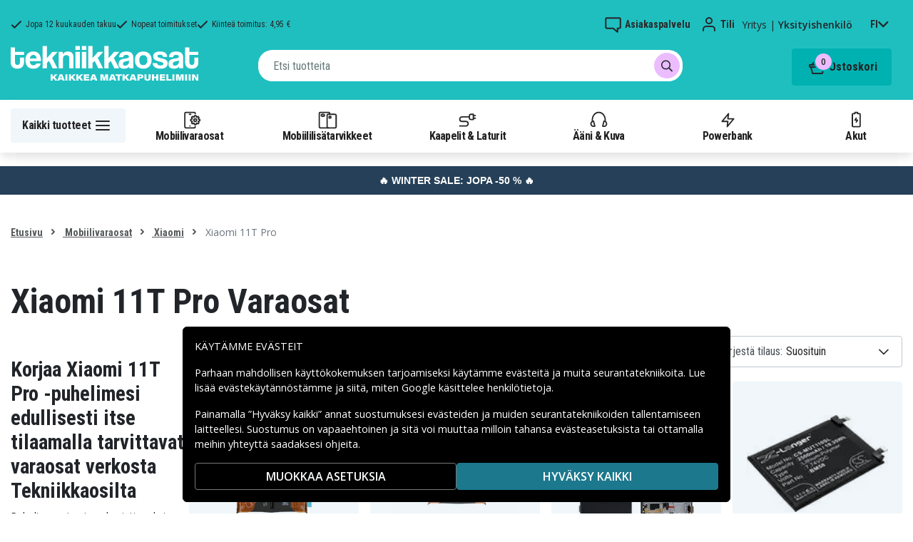

--- FILE ---
content_type: text/html; charset=utf-8
request_url: https://www.tekniikkaosat.fi/kategoria/mobiilivaraosat/xiaomi-2/xiaomi-11t-pro
body_size: 24078
content:
<!doctype html>
<html data-n-head-ssr lang="fi" data-n-head="%7B%22lang%22:%7B%22ssr%22:%22fi%22%7D%7D">
  <head >
    <meta data-n-head="ssr" charset="utf-8"><meta data-n-head="ssr" name="viewport" content="width=device-width, initial-scale=1, user-scalable=no"><meta data-n-head="ssr" data-hid="theme-color" name="theme-color" content="#1fbfc0"><meta data-n-head="ssr" name="format-detection" content="telephone=no"><meta data-n-head="ssr" data-hid="apple-mobile-web-app-title" name="apple-mobile-web-app-title" content="Tekniikkaosat"><meta data-n-head="ssr" data-hid="og:image" name="og:image" content="/TD_Logo_Slogan_FI_Black.webp"><meta data-n-head="ssr" data-hid="description" name="description" content="Osta Xiaomi 11T Pro Varaosat täältä! Pohjoismaiden suurin valikoima varaosia &amp; tarvikkeita puhelimiin! ✓ Suuri valikoima ✓ Nopeat toimitukset ✓ Tekniikkaosat.fi"><title>Xiaomi 11T Pro Varaosat - Osta nyt - Tekniikkaosat.fi</title><link data-n-head="ssr" rel="icon" href="/favicon.ico"><link rel="preload" as="style" href="https://fonts.googleapis.com/css2?family=Open+Sans:wght@400;500;600&amp;family=Roboto+Condensed:wght@400;700&amp;display=swap" data-hid="fonts-pre"><link rel="stylesheet" href="https://fonts.googleapis.com/css2?family=Open+Sans:wght@400;500;600&amp;family=Roboto+Condensed:wght@400;700&amp;display=swap" data-hid="fonts"><link data-n-head="ssr" rel="preconnect" href="https://assets.spares.nu"><link data-n-head="ssr" rel="preconnect" href="https://fonts.gstatic.com"><link rel="preload" as="font" type="font/woff2" href="/_nuxt/fonts/fa-regular-400-min.edf4d8e.woff2" data-hid="font-fa-pre" crossorigin="crossorigin"><link data-n-head="ssr" rel="alternate" hreflang="da" href="https://www.teknikdele.dk/kategori/mobilreservdelar/xiaomi-2/xiaomi-11t-pro"><link data-n-head="ssr" rel="alternate" hreflang="fi" href="https://www.tekniikkaosat.fi/kategoria/mobiilivaraosat/xiaomi-2/xiaomi-11t-pro"><link data-n-head="ssr" rel="alternate" hreflang="no" href="https://www.teknikkdeler.no/kategori/reservedeler-mobiltelefoner/xiaomi/xiaomi-11t-pro"><link data-n-head="ssr" rel="alternate" hreflang="sv" href="https://www.teknikdelar.se/kategori/mobilreservdelar/xiaomi-2/xiaomi-11t-pro"><link data-n-head="ssr" rel="canonical" href="https://www.tekniikkaosat.fi/kategoria/mobiilivaraosat/xiaomi-2/xiaomi-11t-pro"><style data-n-head="ssr" type="text/css" data-hid="font-awesome">
      @font-face {
        font-family: 'Font Awesome 5 Pro';
        font-display: swap;
        font-style: normal;
        font-weight: 400;
        src: url('/_nuxt/fonts/fa-regular-400-min.f912173.eot') format('embedded-opentype'),
             url('/_nuxt/fonts/fa-regular-400-min.edf4d8e.woff2') format('woff2'),
             url('/_nuxt/fonts/fa-regular-400-min.b304fd0.woff') format('woff'),
             url('/_nuxt/fonts/fa-regular-400-min.ca3094f.ttf') format('truetype'),
             url('/_nuxt/img/fa-regular-400-min.8aa02f2.svg#fontawesome') format('svg');
      }
    </style><script data-n-head="ssr" data-hid="gtm-script">window['dataLayer']=[];if(!window._gtm_init){window._gtm_init=1;(function(w,n,d,m,e,p){w[d]=(w[d]==1||n[d]=='yes'||n[d]==1||n[m]==1||(w[e]&&w[e][p]&&w[e][p]()))?1:0})(window,navigator,'doNotTrack','msDoNotTrack','external','msTrackingProtectionEnabled');(function(w,d,s,l,x,y){w[x]={};w._gtm_inject=function(i){if(w.doNotTrack||w[x][i])return;w[x][i]=1;w[l]=w[l]||[];function gtag(){w[l].push(arguments);}gtag('consent','default',{'ad_storage':'denied','analytics_storage':'denied','ad_user_data':'denied','ad_personalization':'denied'});w[l].push({'gtm.start':new Date().getTime(),event:'gtm.js'});var f=d.getElementsByTagName(s)[0],j=d.createElement(s);j.defer=true;j.src='https://www.googletagmanager.com/gtm.js?id='+i;f.parentNode.insertBefore(j,f);};w[l]=w[l]||[];w[l].push({originalLocation:d.location.protocol+"//"+d.location.hostname+d.location.pathname+d.location.search,originalReferrer:d.referrer})})(window,document,'script','dataLayer','_gtm_ids','_gtm_inject')};["GTM-NXRRZRQ"].forEach(function(i){window._gtm_inject(i)})</script><link rel="stylesheet" href="/_nuxt/css/4401aea.css"><link rel="stylesheet" href="/_nuxt/css/ffa8dde.css"><link rel="stylesheet" href="/_nuxt/css/bb48b8d.css"><link rel="stylesheet" href="/_nuxt/css/0f9f3fe.css">
  </head>
  <body >
    <noscript data-n-head="ssr" data-hid="gtm-noscript" data-pbody="true"><iframe src="https://www.googletagmanager.com/ns.html?id=GTM-NXRRZRQ&" height="0" width="0" style="display:none;visibility:hidden" title="gtm"></iframe></noscript><div data-server-rendered="true" id="__nuxt"><!----><div id="__layout"><div><!----><!----><!----> <header class="main-header"><section class="top-bar d-lg-none"><section tabindex="0" class="hooper"><div class="hooper-list"><ul class="hooper-track" style="transform:translate(0px, 0);"><li aria-hidden="true" class="hooper-slide" style="width:100%;"><div class="small-usp"><i class="far fa-check"></i> <em>Jopa 12 kuukauden takuu</em></div></li><li aria-hidden="true" class="hooper-slide" style="width:0px;"><div class="small-usp"><i class="far fa-check"></i> <em>Nopeat toimitukset</em></div></li><li aria-hidden="true" class="hooper-slide is-prev" style="width:0px;"><div class="small-usp"><i class="far fa-check"></i> <em>Kiinteä toimitus: 4,95 €</em></div></li><li class="hooper-slide is-active" style="width:100%;"><div class="small-usp"><i class="far fa-check"></i> <em>Jopa 12 kuukauden takuu</em></div></li><li aria-hidden="true" class="hooper-slide is-next" style="width:0px;"><div class="small-usp"><i class="far fa-check"></i> <em>Nopeat toimitukset</em></div></li><li aria-hidden="true" class="hooper-slide" style="width:0px;"><div class="small-usp"><i class="far fa-check"></i> <em>Kiinteä toimitus: 4,95 €</em></div></li><li aria-hidden="true" class="hooper-slide is-clone" style="width:100%;"><div class="small-usp"><i class="far fa-check"></i> <em>Jopa 12 kuukauden takuu</em></div></li><li aria-hidden="true" class="hooper-slide is-clone" style="width:0px;"><div class="small-usp"><i class="far fa-check"></i> <em>Nopeat toimitukset</em></div></li><li aria-hidden="true" class="hooper-slide is-clone" style="width:0px;"><div class="small-usp"><i class="far fa-check"></i> <em>Kiinteä toimitus: 4,95 €</em></div></li></ul><div aria-live="polite" aria-atomic="true" class="hooper-liveregion hooper-sr-only">Item 1 of 3</div></div></section></section> <div class="fixed-scroll"><div class="usp-top-bar d-none d-lg-block" data-v-67787e96><div class="container" data-v-67787e96><div class="row align-items-center" data-v-67787e96><div class="col d-flex flex-row ups-items" data-v-67787e96><div class="ups-item" data-v-67787e96><i class="far fa-check" data-v-67787e96></i> <small data-v-67787e96>Jopa 12 kuukauden takuu</small></div> <div class="ups-item" data-v-67787e96><i class="far fa-check" data-v-67787e96></i> <small data-v-67787e96>Nopeat toimitukset</small></div> <div class="ups-item" data-v-67787e96><i class="far fa-check" data-v-67787e96></i> <small data-v-67787e96>Kiinteä toimitus: 4,95 €</small></div></div> <div class="col d-flex flex-row" data-v-67787e96><div class="quick-actions" data-v-67787e96><a href="https://www.tekniikkaosat.fi/yhteys-asiakaspalvelu" class="quick-action" data-v-67787e96><img src="[data-uri]" alt="Asiakaspalvelu" class="support-icon" data-v-67787e96> <small data-v-67787e96>Asiakaspalvelu</small></a> <div class="quick-action user-account" data-v-67787e96><img src="[data-uri]" alt="Tili" class="avatar-icon" data-v-67787e96> <small data-v-67787e96>Tili</small></div> <div class="quick-action user-type" data-v-67787e96><p data-v-67787e96><span data-v-67787e96>
                Yritys
              </span>
              |
              <span class="active" data-v-67787e96>
                Yksityishenkilö
              </span></p></div> <div tabindex="0" class="quick-action locale-toggle" data-v-67787e96><button data-v-67787e96><small class="text-uppercase" data-v-67787e96>fi</small> <i class="fas fa-chevron-down" data-v-67787e96></i></button> <!----></div></div></div></div></div></div> <section class="top-bar d-none d-lg-none"><div class="container"><div class="row align-items-center"><div class="col small-usps"><div class="small-usp"><i class="far fa-check"></i> <small>Jopa 12 kuukauden takuu</small></div> <div class="small-usp"><i class="far fa-check"></i> <small>Nopeat toimitukset</small></div> <div class="small-usp"><i class="far fa-check"></i> <small>Kiinteä toimitus: 4,95 €</small></div></div> <div class="col d-flex justify-content-end"><ul class="nav"><li class="nav-item b-nav-dropdown dropdown language-switcher"><a role="button" aria-haspopup="true" aria-expanded="false" href="#" target="_self" class="nav-link dropdown-toggle"><span class="flag f-fi"></span></a><ul tabindex="-1" class="dropdown-menu"><!----></ul></li></ul> <ul class="nav align-items-center"><li class="nav-item b-nav-dropdown dropdown vat-switcher"><a role="button" aria-haspopup="true" aria-expanded="false" href="#" target="_self" class="nav-link dropdown-toggle"><span>
                      Sis. alv:n
                    </span> <span style="display:none;">
                      Ilman alv:tä (yritykset)
                    </span></a><ul tabindex="-1" class="dropdown-menu"><!----></ul></li> <li class="nav-item account-link"><a href="#" rel="noindex nofollow"><span>Tili</span></a></li></ul></div></div></div></section> <div class="container branding d-none d-lg-block"><div class="row mx-0 align-items-center justify-content-between"><div class="col-1 col-md-2 pl-0"><a href="/" class="nuxt-link-active"><img src="/TD_logo_white-fi.svg" height="30" alt="Tekniikkaosat" class="logo"></a></div> <div class="col-md-6 pb-1"><div class="search-wrapper"><!----></div></div> <div class="col-auto"><button class="shopping-bag"><span class="shopping-cart"><img src="[data-uri]" width="42" height="42" alt="Ostoskori" class="td-icon"> <span class="count">0</span></span> <span class="cart-title">Ostoskori</span></button></div></div></div> <nav class="navbar mobile-navbar navbar-light navbar-expand-lg"><div class="container"><button type="button" title="Menu" class="collapsed toggler"><svg width="32" height="32" viewBox="0 0 32 32" xmlns="http://www.w3.org/2000/svg"><path d="M25 15a1 1 0 0 1 .117 1.993L25 17H7a1 1 0 0 1-.117-1.993L7 15h18zm0-6a1 1 0 0 1 .117 1.993L25 11H7a1 1 0 0 1-.117-1.993L7 9h18zm0 12a1 1 0 0 1 .117 1.993L25 23H7a1 1 0 0 1-.117-1.993L7 21h18z" fill="#272627" fill-rule="nonzero"></path></svg> <span class="d-inline d-lg-none mobile">
              Valikko
            </span> <span class="d-none d-lg-inline desktop">
              Kaikki tuotteet
            </span></button> <div class="header-categories"><div class="scrollable"><ul class="navbar-nav main-nav"><li class="nav-item"><a href="/kategoria/mobiilivaraosat" target="_self" class="nav-link nuxt-link-active"><img src="https://assets.spares.nu/categories/thumb/b67080ff-0d2f-46ee-a602-19e491e9a74c.svg" alt="">
          Mobiilivaraosat
        </a></li><li class="nav-item"><a href="/kategoria/mobiililisatarvikkeet" target="_self" class="nav-link"><img src="https://assets.spares.nu/categories/thumb/ca7a4995-d63f-4e04-ade6-59df8bf4d79f.svg" alt="">
          Mobiililisätarvikkeet
        </a></li><li class="nav-item"><a href="/kategoria/kaapelit-laturit-5" target="_self" class="nav-link"><img src="https://assets.spares.nu/categories/thumb/35a3a77c-a3d3-4b04-8f0e-d8dc5c2723e9.svg" alt="">
          Kaapelit &amp; Laturit
        </a></li><li class="nav-item"><a href="/kategoria/aani-kuva" target="_self" class="nav-link"><img src="https://assets.spares.nu/categories/thumb/31eca997-7d67-4e78-9607-f9ff9dfa6442.svg" alt="">
          Ääni &amp; Kuva
        </a></li><li class="nav-item"><a href="/kategoria/powerbank" target="_self" class="nav-link"><img src="https://assets.spares.nu/categories/thumb/1615a507-984c-4895-baab-09ee8ccdd8f4.svg" alt="">
          Powerbank
        </a></li><li class="nav-item"><a href="/kategoria/akut" target="_self" class="nav-link"><img src="https://assets.spares.nu/categories/thumb/07879628-aabc-48be-b0ab-2fbb01700f8e.svg" alt="">
          Akut
        </a></li></ul></div> <div class="scroll-nav next-shown"><!----> <button aria-label="Seuraava" class="next"><svg width="32" height="32" viewBox="0 0 32 32" xmlns="http://www.w3.org/2000/svg"><path d="M13.293 21.707a1 1 0 0 1 0-1.414L17.585 16l-4.292-4.293a1 1 0 0 1-.083-1.32l.083-.094a1 1 0 0 1 1.414 0l5 5a1 1 0 0 1 0 1.414l-5 5a1 1 0 0 1-1.414 0z" fill="#ffffff" fill-rule="nonzero"></path></svg></button></div></div> <a href="/" target="_self" class="navbar-brand d-sm-block d-lg-none nuxt-link-active"><img src="/TD_logo_white-fi.svg" height="30" alt="Tekniikkaosat" class="logo"></a> <ul class="navbar-nav right-nav"><li class="nav-item shopping-bag mobile-shopping-bag"><a href="#" target="_self" class="nav-link"><span class="mobile-cart"><img src="[data-uri]" width="32" height="32" alt="Ostoskori" class="td-icon"> <span class="count">0</span></span> <span class="cart-title">Ostoskori</span></a></li></ul></div></nav> <div class="mobile-search d-lg-none"><div class="auto-complete"><div class="d-lg-block d-flex search-wrapper"><div dir="auto" class="v-select search-bar vs--single vs--searchable"> <div id="vs1769694__combobox" role="combobox" aria-expanded="false" aria-owns="vs1769694__listbox" aria-controls="vs1769694__listbox" aria-label="Search for option" class="vs__dropdown-toggle"><div class="vs__selected-options"> <input placeholder="Etsi tuotteita" aria-autocomplete="list" aria-labelledby="vs1769694__combobox" aria-controls="vs1769694__listbox" type="search" autocomplete="off" value="" class="vs__search"></div> <div class="vs__actions"><button type="button" title="Clear Selected" aria-label="Clear Selected" class="vs__clear" style="display:none;"><svg xmlns="http://www.w3.org/2000/svg" width="10" height="10"><path d="M6.895455 5l2.842897-2.842898c.348864-.348863.348864-.914488 0-1.263636L9.106534.261648c-.348864-.348864-.914489-.348864-1.263636 0L5 3.104545 2.157102.261648c-.348863-.348864-.914488-.348864-1.263636 0L.261648.893466c-.348864.348864-.348864.914489 0 1.263636L3.104545 5 .261648 7.842898c-.348864.348863-.348864.914488 0 1.263636l.631818.631818c.348864.348864.914773.348864 1.263636 0L5 6.895455l2.842898 2.842897c.348863.348864.914772.348864 1.263636 0l.631818-.631818c.348864-.348864.348864-.914489 0-1.263636L6.895455 5z"></path></svg></button> <span class="search-icon"><i class="fas fa-search"></i> <i class="far fa-times"></i></span> <div class="vs__spinner" style="display:none;">Loading...</div></div></div> <ul id="vs1769694__listbox" role="listbox" style="display:none;visibility:hidden;"></ul> </div> <!----></div></div></div></div> <div tabindex="-1" class="b-sidebar-outer mobile-nav category-mega-menu"><!----><div tabindex="-1" role="dialog" aria-modal="true" aria-hidden="true" class="b-sidebar shadow bg-light text-dark" style="width:324;display:none;"><header class="b-sidebar-header"><strong><header class="sidebar-header"><div class="d-flex"><div class="p-2 flex-grow-1"><h3>Valikko</h3></div></div></header></strong><button type="button" aria-label="Close" class="close text-dark"><svg viewBox="0 0 16 16" width="1em" height="1em" focusable="false" role="img" aria-label="x" xmlns="http://www.w3.org/2000/svg" fill="currentColor" class="bi-x b-icon bi"><g><path d="M4.646 4.646a.5.5 0 0 1 .708 0L8 7.293l2.646-2.647a.5.5 0 0 1 .708.708L8.707 8l2.647 2.646a.5.5 0 0 1-.708.708L8 8.707l-2.646 2.647a.5.5 0 0 1-.708-.708L7.293 8 4.646 5.354a.5.5 0 0 1 0-.708z"/></g></svg></button></header></div><!----><div class="b-sidebar-backdrop bg-dark" style="display:none;"></div></div></header> <section class="extra-banner inactive"><!----></section> <section class="store-message"><p>
    <a href="https://www.tekniikkaosat.fi/kategoria/tammiale" style="text-decoration: none; display: block; background-color: #254058; padding: 8px 12px; text-align: center; font-family: 'Roboto', sans-serif;">
        <span style="color: #ffffff; font-size: 14px; font-weight: bold;">
            🔥 WINTER SALE: JOPA -50 % 🔥
        </span>
    </a>

</p></section> <nav class="breadcrumbs"><div class="container"><ol class="breadcrumb"><li class="breadcrumb-item"><a href="/" target="_self" class="nuxt-link-active">
        Etusivu
      </a></li><li class="breadcrumb-item"><a href="/kategoria/mobiilivaraosat" target="_self" class="nuxt-link-active">
        Mobiilivaraosat
      </a></li><li class="breadcrumb-item"><a href="/kategoria/mobiilivaraosat/xiaomi-2" target="_self" class="nuxt-link-active">
        Xiaomi
      </a></li><li class="breadcrumb-item active"><span aria-current="location">
        Xiaomi 11T Pro
      </span></li></ol></div></nav> <main data-slug="xiaomi-11t-pro" data-fetch-key="ProductCategory:0" class="product-category"><div class="header cat-header"><div class="container"><h1>Xiaomi 11T Pro Varaosat</h1> <div class="mb-4 header-description d-lg-none"><div class="description legacy collapsed"><h2>Korjaa Xiaomi 11T Pro -puhelimesi edullisesti itse tilaamalla tarvittavat varaosat verkosta Tekniikkaosilta</h2>
<p>Puhelimen vieminen korjattavaksi puhelinhuoltoon voi tulla todella kalliiksi, varsinkin jos sinun on vaihdettava puhelimeen uusi näyttö rikkoutuneen tilalle. Monet ajattelevat, että puhelimen korjaaminen itse on todella vaikeaa, mutta tämä ei pidä paikkaansa. Puhelimen korjaaminen itse on luultua helpompaa, varsinkin, kun sinulla on oikeat varaosat. Meiltä Tekniikkaosilta voit tilata Xiaomi 11T Pro -puhelimeesi tarvittavat varaosat ja korjata puhelimen itse, helposti ja edullisesti. Verkosta löytyy paljon erilaisia ohjevideoita, joissa näytetään, miten vaihdat puhelimen rikkoutuneet osat uuteen. Näin ollen voit vaihtaa rikkoutuneet osat itse, jopa rikkoutuneen näytön. Tutustu valikoimissamme oleviin Xiaomi 11T Pro-varaosiin, joiden avulla voit korjata puhelimesi itse ja saada siitä taas uudenveroisen. Meiltä löydät näytöt, takakamerat, akut ja muita varaosia, joiden avulla pidennät Xiaomi 11T Pro -puhelimesi käyttöikää. Tilaa jo tänään ja me lähetämme tuotteet sinulle nopeasti.</p></div> <span class="toggle-description">
                Lue lisää
              </span> <div class="clearfix"></div></div> <!----> <!----> <!----> <div class="deal-tagline"><span>Älä missaa!</span></div></div></div> <div><section class="product-grid-wrapper container"><div class="product-view-row"><div class="filter-sidebar"><div class="product-filter"><div class="desktop-header d-none d-lg-block"><div class="description legacy collapsed"><h2>Korjaa Xiaomi 11T Pro -puhelimesi edullisesti itse tilaamalla tarvittavat varaosat verkosta Tekniikkaosilta</h2>
<p>Puhelimen vieminen korjattavaksi puhelinhuoltoon voi tulla todella kalliiksi, varsinkin jos sinun on vaihdettava puhelimeen uusi näyttö rikkoutuneen tilalle. Monet ajattelevat, että puhelimen korjaaminen itse on todella vaikeaa, mutta tämä ei pidä paikkaansa. Puhelimen korjaaminen itse on luultua helpompaa, varsinkin, kun sinulla on oikeat varaosat. Meiltä Tekniikkaosilta voit tilata Xiaomi 11T Pro -puhelimeesi tarvittavat varaosat ja korjata puhelimen itse, helposti ja edullisesti. Verkosta löytyy paljon erilaisia ohjevideoita, joissa näytetään, miten vaihdat puhelimen rikkoutuneet osat uuteen. Näin ollen voit vaihtaa rikkoutuneet osat itse, jopa rikkoutuneen näytön. Tutustu valikoimissamme oleviin Xiaomi 11T Pro-varaosiin, joiden avulla voit korjata puhelimesi itse ja saada siitä taas uudenveroisen. Meiltä löydät näytöt, takakamerat, akut ja muita varaosia, joiden avulla pidennät Xiaomi 11T Pro -puhelimesi käyttöikää. Tilaa jo tänään ja me lähetämme tuotteet sinulle nopeasti.</p></div> <span class="toggle-description">
                Lue lisää
              </span> <div class="clearfix"></div></div> <div class="mobile-header"><div class="title">
      Suodatin
    </div> <div class="close"><button><i class="far fa-times"></i></button></div></div> <ul class="filter-parent"></ul> <div class="mobile-footer"><button class="btn btn-primary btn-block"><span>Suodatin</span> <!----></button> <button class="btn btn-outline-dark btn-block">
      Tyhjennä suodattimet
    </button></div></div></div> <div class="product-list with-sidebar"><header><div class="product-list-header"><!----> <div class="result-sorting d-flex justify-content-between"><section class="phone-model-selector" style="display:none;"><h2>Löydä varaosia ja lisätarvikkeita matkapuhelimeesi</h2> <div class="select-group"><div dir="auto" class="v-select vs--single vs--unsearchable"> <div id="vs1769695__combobox" role="combobox" aria-expanded="false" aria-owns="vs1769695__listbox" aria-controls="vs1769695__listbox" aria-label="Search for option" class="vs__dropdown-toggle"><div class="vs__selected-options"><span class="vs__selected">
            
           <!----></span> <input readonly="readonly" aria-autocomplete="list" aria-labelledby="vs1769695__combobox" aria-controls="vs1769695__listbox" type="search" autocomplete="off" value="" class="vs__search"></div> <div class="vs__actions"><button type="button" title="Clear Selected" aria-label="Clear Selected" class="vs__clear" style="display:none;"><svg xmlns="http://www.w3.org/2000/svg" width="10" height="10"><path d="M6.895455 5l2.842897-2.842898c.348864-.348863.348864-.914488 0-1.263636L9.106534.261648c-.348864-.348864-.914489-.348864-1.263636 0L5 3.104545 2.157102.261648c-.348863-.348864-.914488-.348864-1.263636 0L.261648.893466c-.348864.348864-.348864.914489 0 1.263636L3.104545 5 .261648 7.842898c-.348864.348863-.348864.914488 0 1.263636l.631818.631818c.348864.348864.914773.348864 1.263636 0L5 6.895455l2.842898 2.842897c.348863.348864.914772.348864 1.263636 0l.631818-.631818c.348864-.348864.348864-.914489 0-1.263636L6.895455 5z"></path></svg></button> <svg xmlns="http://www.w3.org/2000/svg" width="14" height="10" role="presentation" class="vs__open-indicator"><path d="M9.211364 7.59931l4.48338-4.867229c.407008-.441854.407008-1.158247 0-1.60046l-.73712-.80023c-.407008-.441854-1.066904-.441854-1.474243 0L7 5.198617 2.51662.33139c-.407008-.441853-1.066904-.441853-1.474243 0l-.737121.80023c-.407008.441854-.407008 1.158248 0 1.600461l4.48338 4.867228L7 10l2.211364-2.40069z"></path></svg> <div class="vs__spinner" style="display:none;">Loading...</div></div></div> <ul id="vs1769695__listbox" role="listbox" style="display:none;visibility:hidden;"></ul> </div> <!----> <!----></div></section> <div class="sorting-filtering"><div class="sorting-controls"><div class="form-control filter-control d-lg-none d-md-none d-sm-none d-flex justify-content-between" data-v-35548591><span data-v-35548591>
    Suodatin
    <!----></span> <svg width="32" height="32" viewBox="0 0 32 32" xmlns="http://www.w3.org/2000/svg" data-v-35548591><path d="M15 11a1 1 0 0 1-1.993.117L13 11v-1H7a1 1 0 0 1-.117-1.993L7 8h6V7a1 1 0 0 1 1.993-.117L15 7v4zm11-2a1 1 0 0 1-.883.993L25 10h-7a1 1 0 0 1-.117-1.993L18 8h7a1 1 0 0 1 1 1zm-9 7a1 1 0 0 1-.883.993L16 17H7a1 1 0 0 1-.117-1.993L7 15h9a1 1 0 0 1 1 1zm2-2a1 1 0 0 1 1.993-.117L21 14v1h4a1 1 0 0 1 .117 1.993L25 17h-4v1a1 1 0 0 1-1.993.117L19 18v-4zm-6 11a1 1 0 0 1-1.993.117L11 25v-1H7a1 1 0 0 1-.117-1.993L7 22h4v-1a1 1 0 0 1 1.993-.117L13 21v4zm13-2a1 1 0 0 1-.883.993L25 24h-9a1 1 0 0 1-.117-1.993L16 22h9a1 1 0 0 1 1 1z" fill="#000" fill-rule="nonzero" data-v-35548591></path></svg></div> <div class="d-lg-none d-md-none d-block"><div class="mobile-sort" data-v-d461457a><button class="sort-button" data-v-d461457a><span data-v-d461457a>Suosituin</span> <i class="fas fa-chevron-down" data-v-d461457a></i></button> <!----></div></div> <div class="d-none d-md-block d-lg-block ml-auto"><div class="form-control sort-control"><span>Järjestä tilaus:</span> <select><option selected="selected" value="1">
                        Suosituin
                      </option><option value="2">
                        Alhaisin hinta
                      </option><option value="3">
                        Korkein hinta
                      </option><option value="4">
                        Suurin alennus
                      </option><option value="5">
                        Korkein asiakasarvio
                      </option><option value="6">
                        Uusin
                      </option></select></div></div></div> <!----></div></div></div></header> <!----> <div class="container_"><div class="header"><!----></div> <a id="gridanchor"></a> <div class="grid"><a href="/tuote/xiaomi-mi-11t-pro-akku" class="product-card"><div class="details-wrapper"><div class="product-card-image"><!----> <img loading="lazy" src="https://assets.spares.nu/products/thumb/460200008M1G_t1aE-sGTxG3MnFqtqywuE.jpg" width="300" height="300" alt="Xiaomi Mi 11T Pro Akku" class="featured"></div> <div class="meta"><div><p class="product-name"> Xiaomi Mi 11T Pro Akku</p></div> <div class="price-rating"><div class="mt-1 product-rating" style="visibility:hidden;"><div class="product-score-rating" data-v-51861292><div class="stars" style="--star-size:14px;" data-v-51861292></div> <!----></div></div> <div class="product-pricing"><div class="product-price">27,99 €</div></div></div></div></div> <div class="stock-and-atc"><div class="stock-check"><!----> <div class="stock-status in-stock"><div class="stock-indicator"></div> <small class="stock-status-text"><!----></small></div></div> <div class="add-to-cart"><button>
          Lisää ostoskoriin
        </button> <!----></div></div></a><a href="/tuote/xiaomi-11t-pro-akku" class="product-card"><div class="details-wrapper"><div class="product-card-image"><!----> <img loading="lazy" src="https://assets.spares.nu/products/thumb/460200007R1G_IPyhBP2JZkUckh42T5UFE.jpg" width="276" height="300" alt="Xiaomi 11T Pro Akku" class="featured"></div> <div class="meta"><div><p class="product-name"> Xiaomi 11T Pro Akku</p></div> <div class="price-rating"><div class="mt-1 product-rating" style="visibility:visible;"><div class="product-score-rating" data-v-51861292><div class="stars" style="--star-size:14px;" data-v-51861292></div> <span class="score" data-v-51861292>
    (3)
  </span></div></div> <div class="product-pricing"><div class="product-price">27,90 €</div></div></div></div></div> <div class="stock-and-atc"><div class="stock-check"><!----> <div class="stock-status in-stock"><div class="stock-indicator"></div> <small class="stock-status-text"><!----></small></div></div> <div class="add-to-cart"><button>
          Lisää ostoskoriin
        </button> <!----></div></div></a><a href="/tuote/xiaomi-11t-pro-lcd-naytto-musta" class="product-card"><div class="details-wrapper"><div class="product-card-image"><!----> <img loading="lazy" src="https://assets.spares.nu/products/thumb/56000E0K3S00_IjyVdLyEZDml4KOge3Me8.jpg" width="300" height="300" alt="Xiaomi 11T Pro LCD-näyttö - Musta" class="featured"></div> <div class="meta"><div><p class="product-name"> Xiaomi 11T Pro LCD-näyttö - Musta</p></div> <div class="price-rating"><div class="mt-1 product-rating" style="visibility:hidden;"><div class="product-score-rating" data-v-51861292><div class="stars" style="--star-size:14px;" data-v-51861292></div> <!----></div></div> <div class="product-pricing"><div class="product-price">148,99 €</div></div></div></div></div> <div class="stock-and-atc"><div class="stock-check"><!----> <div class="stock-status in-stock"><div class="stock-indicator"></div> <small class="stock-status-text"><!----></small></div></div> <div class="add-to-cart"><button>
          Lisää ostoskoriin
        </button> <!----></div></div></a><a href="/tuote/xiaomi-mi-11t-pro-5g-xiaomi-2107113sg" class="product-card"><div class="details-wrapper"><div class="product-card-image"><!----> <img loading="lazy" src="https://assets.spares.nu/products/thumb/405cd93e-d7c8-414d-b4c2-71d9896a02ab.jpg" width="150" height="103" alt="Xiaomi Mi 11T Pro 5G / Xiaomi 2107113SG" class="featured"></div> <div class="meta"><div><p class="product-name">Akku laitteelle Xiaomi Mi 11T Pro 5G / Xiaomi 2107113SG</p></div> <div class="price-rating"><div class="mt-1 product-rating" style="visibility:visible;"><div class="product-score-rating" data-v-51861292><div class="stars" style="--star-size:14px;" data-v-51861292></div> <span class="score" data-v-51861292>
    (1)
  </span></div></div> <div class="product-pricing"><div class="product-price">25,99 €</div></div></div></div></div> <div class="stock-and-atc"><div class="stock-check"><!----> <div class="stock-status in-stock"><div class="stock-indicator"></div> <small class="stock-status-text"><!----></small></div></div> <div class="add-to-cart"><button>
          Lisää ostoskoriin
        </button> <!----></div></div></a><a href="/tuote/xiaomi-11t-pro-lcd-naytto-hopea" class="product-card"><div class="details-wrapper"><div class="product-card-image"><!----> <img loading="lazy" src="https://assets.spares.nu/products/thumb/56000D0K3S00_w8kLFLGBYmIXf4rdwJif0.jpg" width="300" height="300" alt="Xiaomi 11T Pro LCD-näyttö - Hopea" class="featured"></div> <div class="meta"><div><p class="product-name"> Xiaomi 11T Pro LCD-näyttö - Hopea</p></div> <div class="price-rating"><div class="mt-1 product-rating" style="visibility:hidden;"><div class="product-score-rating" data-v-51861292><div class="stars" style="--star-size:14px;" data-v-51861292></div> <!----></div></div> <div class="product-pricing"><div class="product-price">148,99 €</div></div></div></div></div> <div class="stock-and-atc"><div class="stock-check"><!----> <div class="stock-status in-stock"><div class="stock-indicator"></div> <small class="stock-status-text"><!----></small></div></div> <div class="add-to-cart"><button>
          Lisää ostoskoriin
        </button> <!----></div></div></a></div> <!----> <div class="footer"><!----></div></div></div></div></section></div> <section class="customer-support-wrapper container"><div class="help-widget" data-v-ea55054c><div class="widget-container" data-v-ea55054c><div class="help-image" data-v-ea55054c><img src="/_nuxt/img/help.3057851.webp" alt="Kysy meiltä! Autamme sinua löytämään oikean ratkaisun" data-v-ea55054c></div> <div class="help-text" data-v-ea55054c><h3 data-v-ea55054c>Kysy meiltä! Autamme sinua löytämään oikean ratkaisun</h3> <p data-v-ea55054c>Olemme tekniikan ja kaikkeen matkapuhelimiin liittyvän asiantuntijoita.</p> <button type="button" class="btn btn-primary" data-v-ea55054c>
        Chattaa kanssamme
      </button></div></div></div></section> <section><!----></section> <!----></main> <!----> <section class="store-message-footer"><div class="container"><div class="klaviyo-form-WExTTR"></div></div></section> <div class="container" data-v-e7b8d09e><section class="usp" data-v-e7b8d09e><div class="usp-item" data-v-e7b8d09e><div class="usp-icon" data-v-e7b8d09e><svg width="32" height="32" viewBox="0 0 32 32" xmlns="http://www.w3.org/2000/svg" data-v-e7b8d09e><path d="m20.283 5.07 1.543 2.909 3.246.57a1 1 0 0 1 .827 1.012l-.01.113-.462 3.262 2.292 2.369a1 1 0 0 1 .08 1.297l-.08.093-2.292 2.368.462 3.263a1 1 0 0 1-.706 1.099l-.111.026-3.246.569-1.543 2.91a1 1 0 0 1-1.21.477l-.113-.047L16 25.913l-2.96 1.447a1 1 0 0 1-1.259-.325l-.064-.105-1.544-2.91-3.245-.57a1 1 0 0 1-.827-1.01l.01-.114.461-3.263-2.29-2.368a1 1 0 0 1-.08-1.297l.08-.093 2.29-2.369-.461-3.262a1 1 0 0 1 .706-1.099l.111-.026 3.245-.57 1.544-2.91a1 1 0 0 1 1.21-.476l.113.047L16 6.086l2.96-1.446a1 1 0 0 1 1.323.43zM18.968 6.86l-2.529 1.237a1 1 0 0 1-.878 0l-2.53-1.237-1.32 2.488a1 1 0 0 1-.583.486l-.128.03-2.774.487.395 2.789a1 1 0 0 1-.187.735l-.085.1L6.391 16l1.958 2.024a1 1 0 0 1 .282.705l-.01.13-.395 2.788 2.774.487a1 1 0 0 1 .642.405l.069.112 1.32 2.487 2.53-1.236a1 1 0 0 1 .757-.05l.121.05 2.529 1.236 1.321-2.487a1 1 0 0 1 .583-.486l.128-.03 2.773-.488-.394-2.788a1 1 0 0 1 .187-.735l.085-.1L25.608 16l-1.957-2.024a1 1 0 0 1-.282-.705l.01-.13.394-2.789L21 9.866a1 1 0 0 1-.642-.405l-.069-.112-1.321-2.488zm1.74 5.432a1 1 0 0 1 0 1.414l-5 5a1 1 0 0 1-1.415 0l-3-3a1 1 0 0 1 1.414-1.414L15 16.585l4.293-4.292a1 1 0 0 1 1.414 0z" fill-rule="nonzero" fill="#FFF" data-v-e7b8d09e></path></svg></div> <div class="usp-text" data-v-e7b8d09e><p data-v-e7b8d09e>Jopa 12 kuukauden takuu</p></div></div> <div class="usp-item" data-v-e7b8d09e><div class="usp-icon" data-v-e7b8d09e><svg width="32" height="32" viewBox="0 0 32 32" xmlns="http://www.w3.org/2000/svg" data-v-e7b8d09e><path d="M10 18a4 4 0 1 1 0 8 4 4 0 0 1 0-8zm10-3a1 1 0 0 1-2 0V9H5v12a1 1 0 0 1-2 0V9a2 2 0 0 1 2-2h13a2 2 0 0 1 2 2v1h3.586a2 2 0 0 1 1.414.586L29.414 15A2 2 0 0 1 30 16.414V21a3 3 0 0 1-3 3l-.536.001A3.998 3.998 0 0 1 23 26a3.998 3.998 0 0 1-3.464-1.999L16 24a1 1 0 0 1 0-2h3a4 4 0 0 1 7.995-.2L27 22a1 1 0 0 0 1-1v-4.586L23.586 12H20v3zm-10 5a2 2 0 1 0 0 4 2 2 0 0 0 0-4zm13 0a2 2 0 1 0 0 4 2 2 0 0 0 0-4z" fill-rule="nonzero" fill="#FFF" data-v-e7b8d09e></path></svg></div> <div class="usp-text" data-v-e7b8d09e><p data-v-e7b8d09e>Nopeat toimitukset</p></div></div> <div class="usp-item" data-v-e7b8d09e><div class="usp-icon" data-v-e7b8d09e><svg width="32" height="32" viewBox="0 0 32 32" xmlns="http://www.w3.org/2000/svg" data-v-e7b8d09e><path d="M24 7a3 3 0 0 1 3 3v12a3 3 0 0 1-3 3H8a3 3 0 0 1-3-3V10a3 3 0 0 1 3-3zm-4.502 8.916-2.79 2.791a1 1 0 0 1-1.415 0L12.5 15.916 7 21.414V22a1 1 0 0 0 .883.993L8 23h16a1 1 0 0 0 1-1v-.585l-5.502-5.499zM7 10.415v8.17l4.086-4.084L7 10.415zm18-.001L20.914 14.5 25 18.585v-8.171zM23.584 9H8.415L16 16.585 23.584 9z" fill-rule="nonzero" fill="#FFF" data-v-e7b8d09e></path></svg></div> <div class="usp-text" data-v-e7b8d09e><p data-v-e7b8d09e>Kiinteä toimitus: 4,95 €</p></div></div> <div class="usp-item" data-v-e7b8d09e><div class="usp-icon" data-v-e7b8d09e><svg width="32" height="32" viewBox="0 0 32 32" xmlns="http://www.w3.org/2000/svg" data-v-e7b8d09e><path d="M15.649 5.064a1 1 0 0 1 .702 0l8 3A1 1 0 0 1 25 9v7c0 2.97-1.646 5.644-4.341 8.003a22.465 22.465 0 0 1-3.071 2.245l-.355.213-.449.256-.337.177a1 1 0 0 1-.894 0l-.337-.177-.45-.256-.546-.332a22.465 22.465 0 0 1-2.879-2.126C8.646 21.643 7 18.969 7 16V9a1 1 0 0 1 .649-.936zM16 7.068 9 9.693V16c0 2.193 1.252 4.312 3.397 6.264l.262.233a20.49 20.49 0 0 0 2.621 1.936l.45.274.27.155.27-.155.45-.274a20.49 20.49 0 0 0 2.621-1.936C21.646 20.481 23 18.281 23 16V9.693l-7-2.625zm4.704 5.225a1 1 0 0 1 0 1.414l-5 5a1 1 0 0 1-1.414 0l-3-3a1 1 0 0 1 1.414-1.414l2.293 2.292 4.293-4.292a1 1 0 0 1 1.414 0z" fill-rule="nonzero" fill="#FFF" data-v-e7b8d09e></path></svg></div> <div class="usp-text" data-v-e7b8d09e><p data-v-e7b8d09e>Turvalliset tuotteet - EU-standardi</p></div></div></section></div> <footer class="main-footer"><div class="container"><div class="row"><div class="col-lg-4 col-md-5"><div class="newsletter"><div class="klaviyo-form-XGzTBV"><br></div></div> <div class="brand"><img src="/TD_Logo_Slogan_FI_Black.webp" height="100" alt="Tekniikkaosat" loading="lazy" class="logo"> <p>Tee niin kuin 1 000 000 muuta asiakasta, löydä kaikki matkapuhelimeen meiltä!</p> <p>
            Meiltä löydät edullisia tuotteita kaikkeen matkapuhelimista tabletteihin, älykotiin, pelaamiseen, audio- ja videotekniikkaan ja paljon muuta. Shoppaile turvallisesti ja nopeasti, sillä lähetämme tuotteet suoraan varastostamme.
          </p></div> <div class="socials"><a target="_blank" href="https://www.facebook.com/p/Tekniikkaosatfi-100072140451577/" aria-label="Facebook" class="facebook"><svg width="48" height="48" viewBox="0 0 48 48" xmlns="http://www.w3.org/2000/svg"><path d="M24 0c13.255 0 24 10.745 24 24S37.255 48 24 48 0 37.255 0 24 10.745 0 24 0zm3.575 9c-4.005 0-6.623 2.607-6.623 7.326v4.148H16.5v5.443h4.452V39h5.48V25.917h4.085l.778-5.443h-4.863v-3.532c0-1.489.679-2.94 2.857-2.94H31.5V9.368l-.72-.114C30.027 9.146 28.784 9 27.576 9z" fill="#272627" fill-rule="evenodd"></path></svg></a> <a target="_blank" href="https://www.instagram.com/tekniikkaosat.fi/" aria-label="Instagram" class="instagram"><svg width="48" height="48" viewBox="0 0 48 48" xmlns="http://www.w3.org/2000/svg"><path d="M24 0c13.255 0 24 10.745 24 24S37.255 48 24 48 0 37.255 0 24 10.745 0 24 0zm6.015 10.5h-12.03c-4.12 0-7.485 3.351-7.485 7.485v12.03c0 4.12 3.351 7.485 7.485 7.485h12.03c4.12 0 7.485-3.351 7.485-7.485v-12.03c0-4.12-3.351-7.485-7.485-7.485zm0 3a4.494 4.494 0 0 1 4.485 4.485v12.03a4.494 4.494 0 0 1-4.485 4.485h-12.03a4.494 4.494 0 0 1-4.485-4.485v-12.03a4.494 4.494 0 0 1 4.485-4.485h12.03zM24 16.5c-4.134 0-7.5 3.358-7.5 7.5 0 4.134 3.358 7.5 7.5 7.5 4.134 0 7.5-3.358 7.5-7.5 0-4.134-3.358-7.5-7.5-7.5zm0 3c2.482 0 4.5 2.02 4.5 4.5 0 2.482-2.02 4.5-4.5 4.5-2.482 0-4.5-2.02-4.5-4.5 0-2.482 2.02-4.5 4.5-4.5zm7.5-4.5a1.5 1.5 0 1 0 0 3 1.5 1.5 0 0 0 0-3z" fill="#272627" fill-rule="evenodd"></path></svg></a> <!----> <!----></div></div> <div class="col-md-7"><div id="footer-col-links" class="row mb-3"><div class="col">
    <strong class="footer-title">Apua</strong>
    <ul>
        <li><a href="/ostoehdot">Ostoehdot</a></li>
        <li><a href="/palautukset-reklamaatiot">Palautukset</a></li>
        <li><a href="/yhteys-asiakaspalvelu">Ota yhteyttä</a></li>
    </ul>
</div>
<div class="col">
    <strong class="footer-title">Tekniikkaosat.fi</strong>
    <ul>
        <li><a href="/tietoa-meista">Tietoa meistä</a></li>
        <li><a href="/tietosuojakaytanto">Tietosuojakäytäntö</a></li><li><a href="https://www.tekniikkaosat.fi/evasteet">Evästeet</a></li>
    </ul>
</div>

<div class="col">
    <strong class="footer-title">Suositut kategoriat</strong>

    <ul>
        <li><a href="/kategoria/mobiililisatarvikkeet/apple/iphone-17-lisatarvikkeet">iPhone 17 tarvikkeet</a></li>
        <li><a href="/kategoria/mobiililisatarvikkeet/apple/iphone-17-pro-lisatarvikkeet">iPhone 17 Pro tarvikkeet</a></li>
        <li><a href="/kategoria/mobiililisatarvikkeet/apple/iphone-17-pro-max-lisatarvikkeet">iPhone 17 Pro Max tarvikkeet</a></li>
        <li><a href="/kategoria/mobiililisatarvikkeet/samsung/galaxy-s25-ultra-lisatarvikkeet">Samsung Galaxy S25 Ultra tarvikkeet</a></li>
        <li><a href="/kategoria/aani-kuva/kuulokkeet/apple-airpods">AirPods</a></li>
        <li><a href="/kategoria/powerbank">Powerbank</a></li>
        <li><a href="/kategoria/aani-kuva/kuulokkeet/iphone-kuulokkeet">iPhone kuulokkeet</a></li>
        <li><a href="/kategoria/aani-kuva/kuulokkeet/langattomat-kuulokkeet">Langattomat kuulokkeet</a></li>
        <li><a href="/kategoria/kaapelit-laturit-5/mobiililaturit/iphone-laturit">iPhone laturi</a></li>
        <li><a href="/kategoria/kaapelit-laturit-5/mobiililaturit/samsung-laturit">Samsung laturi</a></li>
        <li><a href="/kategoria/mobiililisatarvikkeet/apple/iphone-15-lisatarvikkeet/iphone-15-laturi">iPhone 15 laturi</a></li>
        <li><a href="/kategoria/kaapelit-laturit-5/mobiililaturit/usb-c-laturit">USB-C laturi</a></li>
    </ul>
</div>
<div class="col">
    <strong class="footer-title">Suositut puhelinkuoret</strong>
    <ul>
        <li><a href="/kategoria/mobiililisatarvikkeet/apple/iphone-17-lisatarvikkeet/iphone-17-kuorit">iPhone 17 suojakuori</a></li>
        <li><a href="/kategoria/mobiililisatarvikkeet/apple/iphone-17-pro-lisatarvikkeet/iphone-17-pro-kuorit">iPhone 17 Pro suojakuori</a></li>
        <li><a href="/kategoria/mobiililisatarvikkeet/apple/iphone-17-pro-max-lisatarvikkeet/iphone-17-pro-max-kuorit">iPhone 17 Pro Max suojakuori</a></li>
        <li><a href="/kategoria/mobiililisatarvikkeet/apple/iphone-16e-lisatarvikkeet/iphone-se-2025-kuorit-kotelot">iPhone 16e suojakuori</a></li>
        <li><a href="/kategoria/mobiililisatarvikkeet/apple/iphone-16-pro-lisatarvikkeet/iphone-16-pro-kuori">iPhone 16 Pro suojakuori</a></li>
        <li><a href="/kategoria/mobiililisatarvikkeet/apple/iphone-16-pro-max-lisatarvikkeet/iphone-16-pro-max-kuori">iPhone 16 Pro Max suojakuori</a></li>
        <li><a href="/kategoria/mobiililisatarvikkeet/apple/iphone-15-pro-lisatarvikkeet/iphone-15-pro-kuori">iPhone 15 Pro suojakuori</a></li>
        <li><a href="/kategoria/mobiililisatarvikkeet/apple/iphone-15-pro-max-lisatarvikkeet/iphone-15-pro-max-kuori">iPhone 15 Pro Max suojakuori</a></li>
        <li><a href="/kategoria/mobiililisatarvikkeet/samsung/galaxy-s25-ultra-lisatarvikkeet/galaxy-s25-ultra-kuori">Samsung Galaxy S25 Ultra suojakuori</a></li>
        <li><a href="/kategoria/mobiililisatarvikkeet/samsung/galaxy-s25-fe-lisatarvikkeet/galaxy-s25-fe-kourit-kotelot">Samsung Galaxy S25 FE suojakuori</a></li>
        <li><a href="/kategoria/mobiililisatarvikkeet/samsung/galaxy-s24-fe-lisatarvikkeet/galaxy-s24-fe-kuorit-kotelot">Galaxy S24 FE suojakuori</a></li>
        <li><a href="/kategoria/mobiililisatarvikkeet/samsung/samsung-galaxy-s24-ultra/samsung-galaxy-s24-ultra-kuori">Samsung Galaxy S24 Ultra suojakuori</a></li>
    </ul>
</div>
<div class="col-md-3">
    <strong class="footer-title">Suositut iPhone -näytöt</strong>
    <ul>
        <li><a href="/tuote/iphone-11-naytto-musta">iPhone 11 näyttö</a></li>
        <li><a href="/tuote/iphone-xs-max-lcd-naytto-incell-aaa">iPhone XS Max näyttö</a></li>
        <li><a href="/kategoria/iphone-x-varaosat">iPhone X näyttö</a></li>
        <li><a href="/tuote/iphone-7-lcd-naytto-elinikaisella-takuulla">iPhone 7 näyttö</a></li>
        <li><a href="https://www.tekniikkaosat.fi/tuote/iphone-8-naytto-alkuperainen-valkoinen">iPhone 8 näyttö</a></li>
        <li><a href="/tuote/iphone-6s-naytto-lcd-naytolla-musta-elinikainen-takuu">iPhone 6s näyttö</a></li>
    </ul>
</div></div></div></div> <div class="supported-options"><div class="payment-methods"><strong class="footer-title">
          Maksuvaihtoehdot
        </strong> <div class="badges"><img src="/_nuxt/img/mobilepay.2537028.svg" alt="mobilepay" width="70" height="32" loading="lazy" title="Payment method"><img src="/_nuxt/img/visa.fc35fff.svg" alt="visa" width="64" height="20" loading="lazy" title="Payment method"><img src="/_nuxt/img/mc.86c2250.svg" alt="mc" width="48" height="30" loading="lazy" title="Payment method"><img src="/_nuxt/img/walley.1464596.svg" alt="walley" width="48" height="30" loading="lazy" title="Payment method"></div></div> <div class="shipping-methods"><strong class="footer-title">
          Toimitusvaihtoehdot
        </strong> <div class="badges"><img src="/_nuxt/img/posti.a3578ce.svg" alt="posti" loading="lazy"><img src="/_nuxt/img/budbee.8c1a7a8.svg" alt="budbee" loading="lazy"></div></div> <div class="certifications"></div></div> <div class="row mb-3"><div class="col-md-12 col-lg-6 mb-3 copy"><small>
          Copyright © 2026, Spares Nordic AB
          <br>
          SIVULLA MAINITUT TAVARAMERKIT OVAT OMISTAJIENSA OMAISUUTTA.
        </small></div></div></div></footer> <!----></div></div></div><script>window.__NUXT__=(function(a,b,c,d,e,f,g,h,i,j,k,l,m,n,o,p,q,r,s,t,u,v,w,x,y,z,A,B,C,D,E,F,G,H,I,J,K,L,M,N,O,P,Q,R,S,T,U,V,W,X,Y,Z,_,$,aa,ab,ac,ad,ae,af,ag,ah,ai,aj,ak,al,am,an,ao,ap,aq,ar,as,at,au,av,aw,ax,ay,az,aA,aB,aC,aD,aE,aF,aG,aH,aI,aJ,aK,aL,aM,aN,aO){J[0]={name:i,slug:k};J[1]={name:f,slug:l};J[2]={name:g,slug:h};M.hidden_in=[];M.show_ghosts=b;O[0]={rel:s,hreflang:"da",href:"https:\u002F\u002Fwww.teknikdele.dk\u002Fkategori\u002Fmobilreservdelar\u002Fxiaomi-2\u002Fxiaomi-11t-pro"};O[1]={rel:s,hreflang:"fi",href:P};O[2]={rel:s,hreflang:"no",href:"https:\u002F\u002Fwww.teknikkdeler.no\u002Fkategori\u002Freservedeler-mobiltelefoner\u002Fxiaomi\u002Fxiaomi-11t-pro"};O[3]={rel:s,hreflang:"sv",href:"https:\u002F\u002Fwww.teknikdelar.se\u002Fkategori\u002Fmobilreservdelar\u002Fxiaomi-2\u002Fxiaomi-11t-pro"};O[4]={rel:"canonical",href:P};return {layout:"default",data:[{id:m,title:H,pageTitle:I,hierarchy:J,description:K,moreInfo:a,metaDescription:L,metaKeywords:a,layout:c,name:g,slug:h,dynamic:b,productType:j,productOrder:e,defaultProductOrder:e,metadata:M,children:N,descriptionCollapsed:d,showRegNoSearch:b,showCableSelector:b,showPhoneModelSelector:b,has_deals:b,links:O}],fetch:{"ProductCategory:0":{id:m,products:[{id:"278ce341-7e8a-4228-898a-fae7c3227d28",type:e,sku:"460200008M1G",prefix:a,metadata:{},stock_status:p,orderable:d,notifyable:b,shipping_class_id:e,discount_category:q,group_id:A,score:a,reviews:a,categories:[{id:m,main:d,name:g,slug:h,hierarchy:[{name:i,slug:k},{name:f,slug:l},{name:g,slug:h}],parent_id:n},{id:Q,main:b,name:f,slug:t,hierarchy:[{name:u,slug:v},{name:R,slug:S},{name:f,slug:t}],parent_id:T}],labels:a,estimated_at:a,variations:a,prices:{n:[{q:e,p:27.99}]},has_upselling:b,vat:r,thumb:{url:"https:\u002F\u002Fassets.spares.nu\u002Fproducts\u002Fthumb\u002F460200008M1G_t1aE-sGTxG3MnFqtqywuE.jpg",width:o,height:o},name:"Xiaomi Mi 11T Pro Akku",slug:"xiaomi-mi-11t-pro-akku"},{id:"10bcdf8a-6809-45d2-be9c-322a29feab9a",type:e,sku:"460200007R1G",prefix:a,metadata:{subscription:b},stock_status:p,orderable:d,notifyable:b,shipping_class_id:e,discount_category:q,group_id:A,score:w,reviews:U,categories:[{id:m,main:d,name:g,slug:h,hierarchy:[{name:i,slug:k},{name:f,slug:l},{name:g,slug:h}],parent_id:n}],labels:a,estimated_at:a,variations:a,prices:{n:[{q:e,p:27.9}]},has_upselling:b,vat:r,thumb:{url:"https:\u002F\u002Fassets.spares.nu\u002Fproducts\u002Fthumb\u002F460200007R1G_IPyhBP2JZkUckh42T5UFE.jpg",width:"276",height:o},name:"Xiaomi 11T Pro Akku",slug:"xiaomi-11t-pro-akku"},{id:"a8911d26-7636-46f4-b5dc-7536fae66e39",type:e,sku:"56000E0K3S00",prefix:a,metadata:{subscription:b},stock_status:p,orderable:d,notifyable:b,shipping_class_id:V,discount_category:q,group_id:B,score:a,reviews:a,categories:[{id:m,main:d,name:g,slug:h,hierarchy:[{name:i,slug:k},{name:f,slug:l},{name:g,slug:h}],parent_id:n},{id:n,main:b,name:f,slug:l,hierarchy:[{name:i,slug:k},{name:f,slug:l}],parent_id:C}],labels:a,estimated_at:a,variations:a,prices:{n:[{q:e,p:W}]},has_upselling:b,vat:r,thumb:{url:"https:\u002F\u002Fassets.spares.nu\u002Fproducts\u002Fthumb\u002F56000E0K3S00_IjyVdLyEZDml4KOge3Me8.jpg",width:o,height:o},name:"Xiaomi 11T Pro LCD-näyttö - Musta",slug:"xiaomi-11t-pro-lcd-naytto-musta"},{id:"acf16786-c0dd-4494-9f3d-2f687f00b04e",type:e,sku:"MUT110SL",prefix:"Akku laitteelle",metadata:{decoration:a,subscription:b},stock_status:p,orderable:d,notifyable:b,shipping_class_id:e,discount_category:q,group_id:A,score:w,reviews:e,categories:[{id:m,main:b,name:g,slug:h,hierarchy:[{name:i,slug:k},{name:f,slug:l},{name:g,slug:h}],parent_id:n},{id:Q,main:b,name:f,slug:t,hierarchy:[{name:u,slug:v},{name:R,slug:S},{name:f,slug:t}],parent_id:T}],labels:a,estimated_at:a,variations:a,prices:{n:[{q:e,p:25.99}]},has_upselling:b,vat:r,thumb:{url:"https:\u002F\u002Fassets.spares.nu\u002Fproducts\u002Fthumb\u002F405cd93e-d7c8-414d-b4c2-71d9896a02ab.jpg",width:"150",height:"103"},name:"Xiaomi Mi 11T Pro 5G \u002F Xiaomi 2107113SG",slug:"xiaomi-mi-11t-pro-5g-xiaomi-2107113sg"},{id:"30b607a2-1b89-4026-be53-c8f9dbc43869",type:e,sku:"56000D0K3S00",prefix:a,metadata:{subscription:b},stock_status:p,orderable:d,notifyable:b,shipping_class_id:V,discount_category:q,group_id:B,score:a,reviews:a,categories:[{id:m,main:d,name:g,slug:h,hierarchy:[{name:i,slug:k},{name:f,slug:l},{name:g,slug:h}],parent_id:n},{id:n,main:b,name:f,slug:l,hierarchy:[{name:i,slug:k},{name:f,slug:l}],parent_id:C}],labels:a,estimated_at:a,variations:a,prices:{n:[{q:e,p:W}]},has_upselling:b,vat:r,thumb:{url:"https:\u002F\u002Fassets.spares.nu\u002Fproducts\u002Fthumb\u002F56000D0K3S00_w8kLFLGBYmIXf4rdwJif0.jpg",width:o,height:o},name:"Xiaomi 11T Pro LCD-näyttö - Hopea",slug:"xiaomi-11t-pro-lcd-naytto-hopea"}],children:N,links:O,pageTitle:I,title:H,description:K,descriptionCollapsed:d,moreInfo:a,metaDescription:L,metaKeywords:a,hierarchy:J,layout:c,rows:w,productType:j,metadata:M,appliedFilters:{},showRegNoSearch:b,showCableSelector:b,dynamic:b,page:e,limit:24,productOrder:e,defaultProductOrder:e,fetchingProducts:b,widgetsLoaded:b,footerSeoText:{content:a,hidden:d},widget:{content:a,hidden:d},productOrderOptions:[{value:e,text:X},{value:2,text:Y},{value:U,text:Z},{value:B,text:_},{value:w,text:$},{value:6,text:aa}],name:g,slug:h,showPhoneModelSelector:b,has_deals:b}},error:a,state:{localeDomains:{sv:"www.teknikdelar.se",no:"www.teknikkdeler.no",fi:"www.tekniikkaosat.fi",da:"www.teknikdele.dk",nl:"www.techma.nl"},cart:{open:b,vat:d,postalCode:a,shippingProcessor:a,shippingMethod:a,shippingMethodCE:b,expressSelected:b,paymentMethod:a,servicePoint:a,items:[],checkoutID:a,klarna:{id:a,locale:a},ingrid:{id:a,locale:a},stripe:{id:a,locale:a},invoice:{id:a,locale:a},walley:{b2c:{id:a,locale:a},b2b:{id:a,locale:a}},internal:b,campaignData:a,lastAddedToCart:a,consentGranted:{},hasGrants:b},category:{items:[],mainMenu:[{id:C,parent_id:a,name:i,slug:k,layout:x,hierarchy:[{name:i,slug:k}],dynamic:b,show_in_menu:d,show_in_main_menu:d,thumb:{url:"https:\u002F\u002Fassets.spares.nu\u002Fcategories\u002Fthumb\u002Fb67080ff-0d2f-46ee-a602-19e491e9a74c.svg",width:a,height:a},metadata:{hidden_in:[],show_ghosts:b,show_phone_model_selector:d},has_children:d,has_deals:b},{id:"52121ea7-4475-4d94-bbc9-7905a68506da",parent_id:a,name:ab,slug:ac,layout:x,hierarchy:[{name:ab,slug:ac}],dynamic:b,show_in_menu:d,show_in_main_menu:d,thumb:{url:"https:\u002F\u002Fassets.spares.nu\u002Fcategories\u002Fthumb\u002Fca7a4995-d63f-4e04-ade6-59df8bf4d79f.svg",width:a,height:a},metadata:{hidden_in:[],show_ghosts:b,show_phone_model_selector:d},has_children:d,has_deals:b},{id:"9f8c7a8d-8079-4401-a06f-a4768a76881f",parent_id:a,name:ad,slug:ae,layout:c,hierarchy:[{name:ad,slug:ae}],dynamic:b,show_in_menu:d,show_in_main_menu:d,thumb:{url:"https:\u002F\u002Fassets.spares.nu\u002Fcategories\u002Fthumb\u002F35a3a77c-a3d3-4b04-8f0e-d8dc5c2723e9.svg",width:a,height:a},metadata:{hidden_in:[],show_ghosts:b},has_children:d,has_deals:b},{id:"c5d6738d-a14d-4796-8324-5347bcde40da",parent_id:a,name:af,slug:ag,layout:x,hierarchy:[{name:af,slug:ag}],dynamic:b,show_in_menu:d,show_in_main_menu:d,thumb:{url:"https:\u002F\u002Fassets.spares.nu\u002Fcategories\u002Fthumb\u002F31eca997-7d67-4e78-9607-f9ff9dfa6442.svg",width:a,height:a},metadata:{hidden_in:[],show_ghosts:b},has_children:d,has_deals:b},{id:"da29bf95-2e50-4056-a8c5-f64b330a73a4",parent_id:a,name:ah,slug:ai,layout:c,hierarchy:[{name:ah,slug:ai}],dynamic:b,show_in_menu:d,show_in_main_menu:d,thumb:{url:"https:\u002F\u002Fassets.spares.nu\u002Fcategories\u002Fthumb\u002F1615a507-984c-4895-baab-09ee8ccdd8f4.svg",width:a,height:a},metadata:{hidden_in:[],show_ghosts:b},has_children:d,has_deals:b},{id:"b5b510e4-b366-4628-bede-e09b44dd883f",parent_id:a,name:u,slug:v,layout:x,hierarchy:[{name:u,slug:v}],dynamic:b,show_in_menu:d,show_in_main_menu:d,thumb:{url:"https:\u002F\u002Fassets.spares.nu\u002Fcategories\u002Fthumb\u002F07879628-aabc-48be-b0ab-2fbb01700f8e.svg",width:a,height:a},metadata:{hidden_in:[],show_ghosts:b},has_children:d,has_deals:b}]},crumbs:{items:[{text:D,to:E},{text:i,href:"\u002Fkategoria\u002Fmobiilivaraosat"},{text:f,href:"\u002Fkategoria\u002Fmobiilivaraosat\u002Fxiaomi-2"},{text:g,href:aj}]},discount:{items:[],rejected:[],global:0,specificGroupMax:{},excludedGroupMax:[],specificCatMax:{},buyXGetY:a,buyXIncrement:a},experiment:{variants:{}},filter:{open:b},gtm:{},helloretail:{userID:a,searchProvider:a,recommendationProvider:a},history:{items:[]},layout:{footer:{columns:"\u003Cdiv class=\"col\"\u003E\n    \u003Cstrong class=\"footer-title\"\u003EApua\u003C\u002Fstrong\u003E\n    \u003Cul\u003E\n        \u003Cli\u003E\u003Ca href=\"\u002Fostoehdot\"\u003EOstoehdot\u003C\u002Fa\u003E\u003C\u002Fli\u003E\n        \u003Cli\u003E\u003Ca href=\"\u002Fpalautukset-reklamaatiot\"\u003EPalautukset\u003C\u002Fa\u003E\u003C\u002Fli\u003E\n        \u003Cli\u003E\u003Ca href=\"\u002Fyhteys-asiakaspalvelu\"\u003EOta yhteyttä\u003C\u002Fa\u003E\u003C\u002Fli\u003E\n    \u003C\u002Ful\u003E\n\u003C\u002Fdiv\u003E\n\u003Cdiv class=\"col\"\u003E\n    \u003Cstrong class=\"footer-title\"\u003ETekniikkaosat.fi\u003C\u002Fstrong\u003E\n    \u003Cul\u003E\n        \u003Cli\u003E\u003Ca href=\"\u002Ftietoa-meista\"\u003ETietoa meistä\u003C\u002Fa\u003E\u003C\u002Fli\u003E\n        \u003Cli\u003E\u003Ca href=\"\u002Ftietosuojakaytanto\"\u003ETietosuojakäytäntö\u003C\u002Fa\u003E\u003C\u002Fli\u003E\u003Cli\u003E\u003Ca href=\"https:\u002F\u002Fwww.tekniikkaosat.fi\u002Fevasteet\"\u003EEvästeet\u003C\u002Fa\u003E\u003C\u002Fli\u003E\n    \u003C\u002Ful\u003E\n\u003C\u002Fdiv\u003E\n\n\u003Cdiv class=\"col\"\u003E\n    \u003Cstrong class=\"footer-title\"\u003ESuositut kategoriat\u003C\u002Fstrong\u003E\n\n    \u003Cul\u003E\n        \u003Cli\u003E\u003Ca href=\"\u002Fkategoria\u002Fmobiililisatarvikkeet\u002Fapple\u002Fiphone-17-lisatarvikkeet\"\u003EiPhone 17 tarvikkeet\u003C\u002Fa\u003E\u003C\u002Fli\u003E\n        \u003Cli\u003E\u003Ca href=\"\u002Fkategoria\u002Fmobiililisatarvikkeet\u002Fapple\u002Fiphone-17-pro-lisatarvikkeet\"\u003EiPhone 17 Pro tarvikkeet\u003C\u002Fa\u003E\u003C\u002Fli\u003E\n        \u003Cli\u003E\u003Ca href=\"\u002Fkategoria\u002Fmobiililisatarvikkeet\u002Fapple\u002Fiphone-17-pro-max-lisatarvikkeet\"\u003EiPhone 17 Pro Max tarvikkeet\u003C\u002Fa\u003E\u003C\u002Fli\u003E\n        \u003Cli\u003E\u003Ca href=\"\u002Fkategoria\u002Fmobiililisatarvikkeet\u002Fsamsung\u002Fgalaxy-s25-ultra-lisatarvikkeet\"\u003ESamsung Galaxy S25 Ultra tarvikkeet\u003C\u002Fa\u003E\u003C\u002Fli\u003E\n        \u003Cli\u003E\u003Ca href=\"\u002Fkategoria\u002Faani-kuva\u002Fkuulokkeet\u002Fapple-airpods\"\u003EAirPods\u003C\u002Fa\u003E\u003C\u002Fli\u003E\n        \u003Cli\u003E\u003Ca href=\"\u002Fkategoria\u002Fpowerbank\"\u003EPowerbank\u003C\u002Fa\u003E\u003C\u002Fli\u003E\n        \u003Cli\u003E\u003Ca href=\"\u002Fkategoria\u002Faani-kuva\u002Fkuulokkeet\u002Fiphone-kuulokkeet\"\u003EiPhone kuulokkeet\u003C\u002Fa\u003E\u003C\u002Fli\u003E\n        \u003Cli\u003E\u003Ca href=\"\u002Fkategoria\u002Faani-kuva\u002Fkuulokkeet\u002Flangattomat-kuulokkeet\"\u003ELangattomat kuulokkeet\u003C\u002Fa\u003E\u003C\u002Fli\u003E\n        \u003Cli\u003E\u003Ca href=\"\u002Fkategoria\u002Fkaapelit-laturit-5\u002Fmobiililaturit\u002Fiphone-laturit\"\u003EiPhone laturi\u003C\u002Fa\u003E\u003C\u002Fli\u003E\n        \u003Cli\u003E\u003Ca href=\"\u002Fkategoria\u002Fkaapelit-laturit-5\u002Fmobiililaturit\u002Fsamsung-laturit\"\u003ESamsung laturi\u003C\u002Fa\u003E\u003C\u002Fli\u003E\n        \u003Cli\u003E\u003Ca href=\"\u002Fkategoria\u002Fmobiililisatarvikkeet\u002Fapple\u002Fiphone-15-lisatarvikkeet\u002Fiphone-15-laturi\"\u003EiPhone 15 laturi\u003C\u002Fa\u003E\u003C\u002Fli\u003E\n        \u003Cli\u003E\u003Ca href=\"\u002Fkategoria\u002Fkaapelit-laturit-5\u002Fmobiililaturit\u002Fusb-c-laturit\"\u003EUSB-C laturi\u003C\u002Fa\u003E\u003C\u002Fli\u003E\n    \u003C\u002Ful\u003E\n\u003C\u002Fdiv\u003E\n\u003Cdiv class=\"col\"\u003E\n    \u003Cstrong class=\"footer-title\"\u003ESuositut puhelinkuoret\u003C\u002Fstrong\u003E\n    \u003Cul\u003E\n        \u003Cli\u003E\u003Ca href=\"\u002Fkategoria\u002Fmobiililisatarvikkeet\u002Fapple\u002Fiphone-17-lisatarvikkeet\u002Fiphone-17-kuorit\"\u003EiPhone 17 suojakuori\u003C\u002Fa\u003E\u003C\u002Fli\u003E\n        \u003Cli\u003E\u003Ca href=\"\u002Fkategoria\u002Fmobiililisatarvikkeet\u002Fapple\u002Fiphone-17-pro-lisatarvikkeet\u002Fiphone-17-pro-kuorit\"\u003EiPhone 17 Pro suojakuori\u003C\u002Fa\u003E\u003C\u002Fli\u003E\n        \u003Cli\u003E\u003Ca href=\"\u002Fkategoria\u002Fmobiililisatarvikkeet\u002Fapple\u002Fiphone-17-pro-max-lisatarvikkeet\u002Fiphone-17-pro-max-kuorit\"\u003EiPhone 17 Pro Max suojakuori\u003C\u002Fa\u003E\u003C\u002Fli\u003E\n        \u003Cli\u003E\u003Ca href=\"\u002Fkategoria\u002Fmobiililisatarvikkeet\u002Fapple\u002Fiphone-16e-lisatarvikkeet\u002Fiphone-se-2025-kuorit-kotelot\"\u003EiPhone 16e suojakuori\u003C\u002Fa\u003E\u003C\u002Fli\u003E\n        \u003Cli\u003E\u003Ca href=\"\u002Fkategoria\u002Fmobiililisatarvikkeet\u002Fapple\u002Fiphone-16-pro-lisatarvikkeet\u002Fiphone-16-pro-kuori\"\u003EiPhone 16 Pro suojakuori\u003C\u002Fa\u003E\u003C\u002Fli\u003E\n        \u003Cli\u003E\u003Ca href=\"\u002Fkategoria\u002Fmobiililisatarvikkeet\u002Fapple\u002Fiphone-16-pro-max-lisatarvikkeet\u002Fiphone-16-pro-max-kuori\"\u003EiPhone 16 Pro Max suojakuori\u003C\u002Fa\u003E\u003C\u002Fli\u003E\n        \u003Cli\u003E\u003Ca href=\"\u002Fkategoria\u002Fmobiililisatarvikkeet\u002Fapple\u002Fiphone-15-pro-lisatarvikkeet\u002Fiphone-15-pro-kuori\"\u003EiPhone 15 Pro suojakuori\u003C\u002Fa\u003E\u003C\u002Fli\u003E\n        \u003Cli\u003E\u003Ca href=\"\u002Fkategoria\u002Fmobiililisatarvikkeet\u002Fapple\u002Fiphone-15-pro-max-lisatarvikkeet\u002Fiphone-15-pro-max-kuori\"\u003EiPhone 15 Pro Max suojakuori\u003C\u002Fa\u003E\u003C\u002Fli\u003E\n        \u003Cli\u003E\u003Ca href=\"\u002Fkategoria\u002Fmobiililisatarvikkeet\u002Fsamsung\u002Fgalaxy-s25-ultra-lisatarvikkeet\u002Fgalaxy-s25-ultra-kuori\"\u003ESamsung Galaxy S25 Ultra suojakuori\u003C\u002Fa\u003E\u003C\u002Fli\u003E\n        \u003Cli\u003E\u003Ca href=\"\u002Fkategoria\u002Fmobiililisatarvikkeet\u002Fsamsung\u002Fgalaxy-s25-fe-lisatarvikkeet\u002Fgalaxy-s25-fe-kourit-kotelot\"\u003ESamsung Galaxy S25 FE suojakuori\u003C\u002Fa\u003E\u003C\u002Fli\u003E\n        \u003Cli\u003E\u003Ca href=\"\u002Fkategoria\u002Fmobiililisatarvikkeet\u002Fsamsung\u002Fgalaxy-s24-fe-lisatarvikkeet\u002Fgalaxy-s24-fe-kuorit-kotelot\"\u003EGalaxy S24 FE suojakuori\u003C\u002Fa\u003E\u003C\u002Fli\u003E\n        \u003Cli\u003E\u003Ca href=\"\u002Fkategoria\u002Fmobiililisatarvikkeet\u002Fsamsung\u002Fsamsung-galaxy-s24-ultra\u002Fsamsung-galaxy-s24-ultra-kuori\"\u003ESamsung Galaxy S24 Ultra suojakuori\u003C\u002Fa\u003E\u003C\u002Fli\u003E\n    \u003C\u002Ful\u003E\n\u003C\u002Fdiv\u003E\n\u003Cdiv class=\"col-md-3\"\u003E\n    \u003Cstrong class=\"footer-title\"\u003ESuositut iPhone -näytöt\u003C\u002Fstrong\u003E\n    \u003Cul\u003E\n        \u003Cli\u003E\u003Ca href=\"\u002Ftuote\u002Fiphone-11-naytto-musta\"\u003EiPhone 11 näyttö\u003C\u002Fa\u003E\u003C\u002Fli\u003E\n        \u003Cli\u003E\u003Ca href=\"\u002Ftuote\u002Fiphone-xs-max-lcd-naytto-incell-aaa\"\u003EiPhone XS Max näyttö\u003C\u002Fa\u003E\u003C\u002Fli\u003E\n        \u003Cli\u003E\u003Ca href=\"\u002Fkategoria\u002Fiphone-x-varaosat\"\u003EiPhone X näyttö\u003C\u002Fa\u003E\u003C\u002Fli\u003E\n        \u003Cli\u003E\u003Ca href=\"\u002Ftuote\u002Fiphone-7-lcd-naytto-elinikaisella-takuulla\"\u003EiPhone 7 näyttö\u003C\u002Fa\u003E\u003C\u002Fli\u003E\n        \u003Cli\u003E\u003Ca href=\"https:\u002F\u002Fwww.tekniikkaosat.fi\u002Ftuote\u002Fiphone-8-naytto-alkuperainen-valkoinen\"\u003EiPhone 8 näyttö\u003C\u002Fa\u003E\u003C\u002Fli\u003E\n        \u003Cli\u003E\u003Ca href=\"\u002Ftuote\u002Fiphone-6s-naytto-lcd-naytolla-musta-elinikainen-takuu\"\u003EiPhone 6s näyttö\u003C\u002Fa\u003E\u003C\u002Fli\u003E\n    \u003C\u002Ful\u003E\n\u003C\u002Fdiv\u003E",message:"\u003Cdiv class=\"klaviyo-form-WExTTR\"\u003E\u003C\u002Fdiv\u003E",messageHidden:b},header:{message:"\u003Cp\u003E\n    \u003Ca href=\"https:\u002F\u002Fwww.tekniikkaosat.fi\u002Fkategoria\u002Ftammiale\" style=\"text-decoration: none; display: block; background-color: #254058; padding: 8px 12px; text-align: center; font-family: 'Roboto', sans-serif;\"\u003E\n        \u003Cspan style=\"color: #ffffff; font-size: 14px; font-weight: bold;\"\u003E\n            🔥 WINTER SALE: JOPA -50 % 🔥\n        \u003C\u002Fspan\u003E\n    \u003C\u002Fa\u003E\n\n\u003C\u002Fp\u003E",messageHidden:b},modal:{login:b,changePassword:d},cookieAlert:"\u003Cp\u003EKÄYTÄMME EVÄSTEIT\u003C\u002Fp\u003E\n\u003Cp\u003EParhaan mahdollisen käyttökokemuksen tarjoamiseksi käytämme\n    \u003Ca href=\"\u002Fevasteet\"\u003Eevästeitä \u003C\u002Fa\u003Eja muita seurantatekniikoita. Lue lisää evästekäytännöstämme ja\n    siitä, miten \u003Ca href=\"https:\u002F\u002Fbusiness.safety.google\u002Fprivacy\u002F\"\u003EGoogle käsittelee henkilötietoja\u003C\u002Fa\u003E.\n\u003C\u002Fp\u003E\n\u003Cp\u003EPainamalla ”Hyväksy kaikki” annat suostumuksesi evästeiden ja muiden seurantatekniikoiden tallentamiseen laitteellesi. Suostumus on vapaaehtoinen ja sitä voi muuttaa milloin tahansa evästeasetuksista tai ottamalla meihin yhteyttä saadaksesi ohjeita.\u003C\u002Fp\u003E",showSidebarNav:b,fullPageModalOpened:b,useDealLayout:b,showUpselling:b,showCookieAlert:b},locale:{strings:{}},productpurchase:{},i18n:{routeParams:{}},auth:{user:a,loggedIn:b,strategy:"myAccount"}},serverRendered:d,routePath:aj,config:{secureCookies:d,axios:{browserBaseURL:E},gtm:{id:"GTM-NXRRZRQ",merchantId:{da:j,sv:j,no:j,fi:j,nl:j},loadBadge:b},stripe:{publishedKey:"pk_live_51LuzblJWronnBdqbvzjOfhyepdpentcHhMgOajyEO8nKMrOKxsLipqTG3TUPmpmTXIOmrto80q3ngYTb8qsTkcCa00HFlQQfCa"},walley:{checkoutScript:"https:\u002F\u002Fcheckout.collector.se\u002Fcollector-checkout-loader.js"},reclaimit:{returnScript:{fi:"https:\u002F\u002Freturns.tekniikkaosat.fi\u002FCustomer\u002Ffi-FI\u002Fteknikdelar\u002Freclaim\u002FDirectToStep2?key=1A21F266-2B1E-4C06-A2CD-60426DC72AEE",sv:"https:\u002F\u002Freturns.teknikdelar.se\u002FCustomer\u002Fsv-SE\u002Fteknikdelar\u002Freclaim\u002FDirectToStep2?key=1A21F266-2B1E-4C06-A2CD-60426DC72AEE",no:"https:\u002F\u002Freturns.teknikkdeler.no\u002FCustomer\u002Fnb-NO\u002Fteknikdelar\u002Freclaim\u002FDirectToStep2?key=1A21F266-2B1E-4C06-A2CD-60426DC72AEE",da:"https:\u002F\u002Freturns.teknikdele.dk\u002FCustomer\u002Fda-DK\u002Fteknikdelar\u002Freclaim\u002FDirectToStep2?key=1A21F266-2B1E-4C06-A2CD-60426DC72AEE",nl:c}},klaviyo:{fi:"klaviyo-form-XGzTBV",sv:"klaviyo-form-U7J8AX",no:"klaviyo-form-XeUK8B",da:"klaviyo-form-YhiFJU",nl:j},klFormId:{fi:"RJJWYT",sv:"XK3E8X",no:"WY5e8c",da:"S3AtE5",nl:j},trustpilot:{fi:c,sv:c,no:j,da:c,nl:c},shippingPrice:{fi:ak,sv:al,no:"49",da:al,nl:ak},customerService:{fi:"https:\u002F\u002Fwww.tekniikkaosat.fi\u002Fyhteys-asiakaspalvelu",sv:"https:\u002F\u002Fwww.teknikdelar.se\u002Fkontakt-kundservice",no:"https:\u002F\u002Fwww.teknikkdeler.no\u002Fkontakt-kundeservice",da:"https:\u002F\u002Fwww.teknikdele.dk\u002Fkontakt-kundeservice",nl:j},cableSelector:{leftAttributeID:"80f2f984-4e64-4c2e-8ed6-9d9f346a7a07",rightAttributeID:"3af551e5-9620-4204-a14c-b6621719d0c8"},helloretail:{trackingURL:"https:\u002F\u002Fcore.helloretail.com\u002Fserve\u002FtrackingUser",sv:{websiteUUID:am,popularProductsHome:an,topProductsCategory:ao,newestProducts:ap,accessoriesProducts:aq,productRelatedProduct:ar},no:{websiteUUID:"50eaf28c-09ca-4d60-a14f-a4bd6a7c0624",popularProductsHome:"k5fe32600f4822443efa67833",topProductsCategory:"k5fe325fef4822443efa677be",newestProducts:"k5fe32600f4822443efa6783c",accessoriesProducts:"k5fe325fff4822443efa67813",productRelatedProduct:"k5fe325fef4822443efa677b2"},da:{websiteUUID:"bfe81885-71be-4ae6-807f-b586b32dd54b",popularProductsHome:"k5fda33f0096f7130435fec86",topProductsCategory:"k5fda33ef096f7130435feb79",newestProducts:"k5fda33f1096f7130435feca7",accessoriesProducts:as,productRelatedProduct:as},fi:{websiteUUID:"b938a812-7d0c-40e8-ab5b-f34ffde94ad0",popularProductsHome:"k5fe3289af4822443efa757b5",topProductsCategory:"k5fe32899f4822443efa75727",newestProducts:"k5fe3289af4822443efa757d1",accessoriesProducts:"k5fe3289af4822443efa7578e",productRelatedProduct:"k5fe32899f4822443efa7570f"},nl:{websiteUUID:am,popularProductsHome:an,topProductsCategory:ao,newestProducts:ap,accessoriesProducts:aq,productRelatedProduct:ar}},socials:{sv:{facebook:"https:\u002F\u002Fwww.facebook.com\u002Fteknikdelarse",instagram:"https:\u002F\u002Fwww.instagram.com\u002Fteknikdelar\u002F",youtube:c,tiktok:c},no:{facebook:"https:\u002F\u002Fwww.facebook.com\u002Fteknikkdeler\u002F",instagram:"https:\u002F\u002Fwww.instagram.com\u002Fteknikkdeler.no\u002F",youtube:c,tiktok:c},da:{facebook:"https:\u002F\u002Fwww.facebook.com\u002Fp\u002FTeknikdeledk-100065576586314\u002F",instagram:"https:\u002F\u002Fwww.instagram.com\u002Fteknikdele.dk\u002F",youtube:c,tiktok:c},fi:{facebook:"https:\u002F\u002Fwww.facebook.com\u002Fp\u002FTekniikkaosatfi-100072140451577\u002F",instagram:"https:\u002F\u002Fwww.instagram.com\u002Ftekniikkaosat.fi\u002F",youtube:c,tiktok:c}},pagePreviewOrigin:"https:\u002F\u002Fmanager.spares.nu",isecrets:{sv:{editorURL:"https:\u002F\u002Fdyo.teknikdelar.gustaf.se\u002Fse\u002Feditor"},no:{editorURL:"https:\u002F\u002Fdyo.teknikdelar.gustaf.se\u002Fno\u002Feditor"},da:{editorURL:"https:\u002F\u002Fdyo.teknikdelar.gustaf.se\u002Fdk\u002Feditor"},fi:{editorURL:"https:\u002F\u002Fdyo.teknikdelar.gustaf.se\u002Ffi\u002Feditor"},nl:{editorURL:c}},upselling:{sv:d,no:d,da:d,fi:d,nl:b},_app:{basePath:E,assetsPath:"\u002F_nuxt\u002F",cdnURL:a}},__i18n:{langs:{fi:{order:{not_traceable:"Tilausta ei voi seurata",shipping_fee:at,total_order_confirmation:"Kokonaissumma sis. ALV",track_shipping:au,received:"Otettu vastaan",picked:av,sent:aw},cart:{download_order:c,upload_order_file:c},contact:{message:"Viesti",name:"Nimesi",order_number:"Lopullinen tilausnumero",topic:"Aihe"},footer:{privacy_policy:"Tekniikkaosein tietosuojakäytäntö",shipping_options:ax,brand_message_line1:"Tee niin kuin 1 000 000 muuta asiakasta, löydä kaikki matkapuhelimeen meiltä!",brand_message_line2:"Meiltä löydät edullisia tuotteita kaikkeen matkapuhelimista tabletteihin, älykotiin, pelaamiseen, audio- ja videotekniikkaan ja paljon muuta. Shoppaile turvallisesti ja nopeasti, sillä lähetämme tuotteet suoraan varastostamme.",payment_options:"Maksuvaihtoehdot"},newsletter:{form_thanks:"Kiitos, että tilaat! Tässä on alennuskoodisi: {0}",form_text:"Tilaa uutiskirjeemme ja saat heti 35% alennuksen julisteista, jotka ovat voimassa yhden ostoksen",form_disclaimer:"Tilaa uutiskirje saadaksesi uutisia, tarjouksia ja suosituksia. (Voit peruuttaa tilauksen milloin tahansa). Lue tietosuojakäytäntömme siitä, miten käsittelemme tietojasi.",form_title:"Saat 35% alennuksen julisteista",subscribe:ay,unsubscribe:"Lopeta tilaus",subscribed:"You were subscribed to the newsletter from {0}",unsubscribed:"Unsubscribed",subscribe_accept:"Kyllä, tilaa uutiskirje saadaksesi uutisia, tarjouksia ja suosituksia. (Voit peruuttaa tilauksen milloin tahansa).  Lue tietosuojakäytäntömme siitä, kuinka käsittelemme tietojasi.",newsletter:"Uutiskirje"},product_order:{created_desc:aa,discount_desc:_,price_asc:Y,price_desc:Z,rank_desc:X,score_desc:$,sort_order:"Järjestä tilaus"},product:{phone_model_selector:"Löydä varaosia ja lisätarvikkeita matkapuhelimeesi",choose_brand:"Valitse merkki",choose_model:"Valitse malli",search_hits:"Hakusi tuotti yli {hits} osumaa",in_stock:"Varastossa",related_products:"Liittyvät tuotteet",select_options:az,select_amount:"Valitse summa",products:y,set_an_amount:"Valitse lahjakortin summa",categories:"Kategoriat",tags:"Avainsanat",price_starts_at:"Alkaen {0}",usp_fast_delivery:aA,usp_free_delivery:aB,category:"Kategoria",adjusted_quantity:"Määrää on muutettu",back_in_stock:"{stock} kpl odotetaan takaisin varastoon {estimated_at}",brand:"Tuotemerkki",bulk_buy:"Osta {quantity} kpl",bulk_order:"Tilaa suurempi määrä",bulk_order_delivery:"Haluttu toimitus",bulk_order_description:"Täytä alla olevat tiedot, niin otamme sinuun yhteyttä ja annamme tarjouksen.",bulk_order_success:"Kiitos! Otamme sinuun pian yhteyttä",buy_more:"Osta {0} kpl tai enemmän hintaan",car_battery_check_1:"Vertaa aina olemassa olevan akun mittoja ja napaisuutta ennen ostamista.",read_about_attributes:"Lue ominaisuuksien merkityksestä",car_battery_check_2:"Jos autossa on start\u002Fstop-toiminto, valitse akku, jossa on merkintä start\u002Fstop.",car_battery_check_3:"Valitse akku, jossa on eniten ampeeritunteja (Ah), jos autossasi on lisävarusteita, kuten polttoainelämmitin.",car_battery_search:"Uusi auton akku? Etsi rekisterinumrollasi",choose_another_combination:"Yhdistelmä puuttuu, valitse toinen alta.",description:"Kuvaus",fits_brand:"Sopiva tuotemerkki",manufacturer:"Valmistaja",notify_description:"Kirjoita sähköpostiosoitteesi alle ja ilmoitamme sinulle, kun tuote on varastossa!",notify_success:"{tuote} on nyt lisätty seurantaan. Heti kun tuote on saatavilla myymälässä, saat meiltä sähköpostia.",number_of_items:"Pakkausten määrä",search_results:"Tulokset haulle: {term}",order_in_bulk:"Tilaatko suuremman määrän? Saa tarjous täältä",pc:aC,reviews:aD,sku:"Tuotenro",that_fits:"joka sopii",view_history:"Olet katsellut",accessories:"Yhdessä ostetut tuotteet",main_product:"VALIKOIDUT TUOTTEET",add_package_to_shopping_cart:"Lisää paketti ostoskoriin",complete_package:"Ostetaan usein yhdessä",product_upselling_price:"Pakettihinta",top_category_products:"Suosituimmat tuotteet kategoriassa",product_information:"Tuotetiedot",similar_products:"Samankaltaisia tuotteita",product_bundle:"Yhdistä ostoksesi ja saa",normal_price:"norm. Hinta",popular:"Suosittu",product_view_count:"ihmistä on katsonut tämän kohteen äskettäin\n",purchase_count:"asiakkaat ovat ostaneet tämän tuotteen äskettäin",customize_design:"Aloita suunnittelu",upsell_title:"Lisätty ostoskoriin",already_added:F,product_compatibility:"Tämä tuote sopii",related_categories:"Tutustu samankaltaisiin tuotteisiin",save:"Säästä",recently_viewed:"Viimeksi näytetty",discount:"alennus",filter:aE,purchased_together:"Lisää nyt – saat",product_discount:"alennusta",added_to_cart:F},customer:{dashboard:D,edit_profile:"Muokkaa profiilia",faq:"Useimmin kysytyt kysymykset",logout:"Kirjautua ulos",account:"Tili",address:"Osoite ",billing_address:"Laskutusosoite",cancel_subscription:"Peruuta tilaus",change_password:"Alta voit päivittää salasanasi",city:"Paikkakunta",country:aF,create_account:"Luo tili",delivery_address:"Toimitusosoite",extra_address:"Lisäosoiterivi",family_name:"Sukunimi",forgot_password:"Oletko unohtanut salasanan? ",given_name:"Etunimi",login:"Kirjaudu sisään",my_account:"Asiakasnumero",national_identification_number:"Henkilönumero",new_password:"Anna haluttu salasana",no_orders:"Sinulla ei ole rekisteröityjä tilauksia.",no_reclaims_returns:"Sinulla ei ole rekisteröityjä reklamaatioita.",no_return_shipping:"Järjestän kuljetuksen itse",no_subscriptions:"Sinulla ei ole tällä hetkellä tilauksia.",order:"TILAUS",orders:"Tilaukset",organization_name:"Yrityksen nimi",org_number:"Organisaation numero",password:"Salasana",password_link_sent:"Sähköposti, jossa on tietoja salasanan palauttamisesta, on lähetetty osoitteeseen {email}.",passwords_doesnt_match:"Salasana ei vastaa ",password_too_short:"Salasana on liian lyhyt (vähintään {merkkiä} merkkiä).",password_updated:"Salasanasi on päivitetty",pause_subscription:"Laita tilaus tauolle ",phone:"Puhelin",postal_code:"Postinro",profile:"Asiakasprofiili",reclaim_reason:"Reklamaation syy",reclaim_reason_feedback:"Enintään {0} merkkiä",reclaim_reason_help:"Kuvaile mahdollisimman yksityiskohtaisesti, mikä tuotteessa on vikana.",reference:"Viite",repeat_new_password:"Toista haluttu salasana",resume_subscription:"Jatka tilausta",return_number:"Asianumero: {returnNumber}",return_registered:"Asiasi on nyt rekisteröity ja vastaanotettu",returns_reclaims:"Palautukset \u002F reklamaatiot",select_products:y,select_reason:"Valitse syy",select_type:"Valitse tyyppi",start_return_reclaim:"Tee palautus \u002F reklamaatio",subscription:aG,subscription_cancel_are_you_sure:"Haluatko todella päättää tilauksen?",subscription_interval:"Aikaväli",subscription_next_order:"Seuraava tilaus",subscription_pause_are_you_sure:"Haluatko todella laittaa tilauksen tauolle?",subscriptions:"Tilaukseni",update_password:"Päivitä salasana",username:"Käyttäjänimi",wrong_username_or_password:"Väärä käyttäjänimi tai salasana",not_traceable:"Ei jäljitettävissä",wrong_orderno_or_email:"Väärä tailausnumero ja\u002Ftai sähköpostiosoite",my_order:"Tilauksesi hallinta",upload_reclaim_image:"Lataa yksi tai useampi kuva, jotka kuvaavat vikaa",follow_reference:"Klikkaa seurantanumeroa seurataksesi tilaustasi",quantity_to_return:"Valitse palautettava määrä",quantity_to_reclaim:"Valitse reklamoitava määrä",order_details:aH,latest_order:"Viimeisin tilaukseni",product_total:y,order_state_shipped:aw,return:"Palautus (jos kadut ostostasi)",reclaim:"Reklamaatio (jos tuotteessa on vikaa)",offers:c,no_offers:c,trace_parcel:"Seuraa pakettiasi",order_total:"Loppusumma",discount_total:G,shipping_total:"Rahti",overview:aI,greetings:"Hei {name}",reclaim_header:"Muutitko mieltäsi?",customer_registration_sucess:c,registration_sucess:c,firstname:c,lastname:c,delivery_address_primary:c,delivery_address_secondary:c,billing_address_primary:c,billing_address_secondary:c,currency:c,billing_postal_code:c,customer_registration_error:c,show_billing_address:c,company_info:c,delivery_address_title:c,billing_address_title:c,delivery_postal_code:c,vat_coporate_identity:c,company_name:c,track_shipping:au,order_shipping:ax,parcel_reference:"Seurantatunnus",order_state_ordered:"Tilattu",order_state_picking:"Pakkaukset",verify_email_to_return:"Vahvista sähköpostiosoitteesi kirjautuaksesi sisään ja luodaksesi palautuksen tai reklamaation.",personal_information:"Henkilötiedot",my_details:"Omat tiedot",order_updated:"Päivitetty",return_recalim_email:"Vahvista sähköpostiosoitteesi luodaksesi palautuksen tai reklamaation",company:"Yritys",vat_number:"ALV (VAT) numero",private_individual:"Yksityishenkilö",track_order_title:aJ,reclaim_desc:"Muutitko mieltäsi ja haluat käyttää palautusoikeuttasu? Tai haluatko reklamoida tuotteesta?",order_return_title:aJ,delivery_method:z,myaccount_intro:"Mukava nähdä sinua! Täältä löydät kaiken jäsenyydestäsi, kuten ostokset, tilaukset ja henkilökohtaiset tarjoukset.",email:aK},offers:{expires_at:c},shipping:{express_shipping:"Priorisoitu pakkaus",express_tooltip_info:"Tilauksesi pakataan ensin ja lähetetään meiltä samana päivänä (arkipäivinä), jos teet tilauksen ennen klo 14."},checkout:{checkout:"Kassalle",confirmation:"Vahvistus",cart_and_checkout:"Ostoskori ja kassalle",accept_subscription:"Kyllä, kiitos! Valitse aikaväli:",accept_terms:"Klikkaamalla Suorita osto hyväksyn {ehdot} ja ymmärrän, että tilaus merkitsee maksuvelvollisuutta.",complete_order:"Viimeistele osto",continue_to_payment:"Jatka maksamiseen",customer_details:"Henkilö- ja toimitustiedot",decline_subscription:"Ei kiitos!",delivery:z,enter_postal_code:"Anna postinumero",free_shipping_threshold:"Osta lisää {määrä} ja tästä vaihtoehdosta tulee ilmainen",invoice_email:"Sähköposti, lasku",invoice_info:"Laskutiedot ",lookup_address:"Hae osoite",order_confirmation_sent:"Lähetämme tilausvahvistuksen {email} pian.",order_failed:"Ostoasi ei voitu suorittaa loppuun",order_failed_description:"Tilaustasi ei ole rekisteröity. Ostos on joko peruutettu tai maksuvirhe on tapahtunut. Tilausta ei ole tallennettu eikä tililtäsi ole peritty rahaa.",order_number:"ilausnro",order_received:"Tilauksesi on vastaanotettu!",payment_method:"Maksutapa",payment_reference:"Maksuviite",product_offers:"Älä missaa näitä bonustarjouksia",separate_invoice_address:"Erillinen laskutusosoite?",shipping_method:"Toimitustapa",shopping_as:"Teen ostoksia",shopping_as_company:"Yrityksenä",shopping_as_consumer:"Yksityishenkilönä ",show_payment_methods:"Näytä maksutavat",show_shipping_methods:"Näytä toimitustavat",subscription_info:"Aloita tilauksesi! Valitse aikaväli. Voit muuttaa tai peruuttaa tilauksesi milloin tahansa maksutta. Alla olevat artikkelit sisältyvät tilaukseesi:",subscription_interval:"Määrittele tilausten väli:",terms:"ostoehdot",total_incl_vat:"Kokonaishinta sisältää alv:n",unavailable_payment_method:"Valittu maksutapa ei ole käytettävissä, valitse toinen ja yritä uudelleen",deducted_discount:G,ordinary_price:"Normaali hinta",shipping_price:at,total_excl_vat:"Kokonaishinta ilman alv:tä",select_service_point:"Valitse toimituspaikka"},cookie:{analytics_title:"Analyysi ja tilastot",marketing_title:"Markkinointievästeet\n",necessary_title:"Välttämättömät",personalization_title:"Personointi",save:"Tallenna ja sulje",allow_all:"Salli kaikki",marketing_desc:"Markkinointievästeitä käytetään mainontaan, jossa voimme kumppaniemme avulla välittää sinulle ja mieltymyksiisi parhaiten sopivia tarjouksia.",necessary_desc:"Välttämättömät evästeet mahdollistavat perustoiminnot, joiden avulla verkkosivusto toimii turvallisesti ja oikein. Siksi niitä ei voi kytkeä pois päältä. Näillä evästeillä hallitaan muun muassa sivun navigointia, ostoprosessin seuraavaa vaihetta ja sisäänkirjautumistilaa.",personalization_desc:"Personointievästeiden avulla voidaan muokata sivuston käyttökokemustasi mieltymystesi, ostohistoriasi ja navigointihistoriasi mukaan. Näin saat relevantimpia tarjouksia ja paremman käyttökokemuksen.",analytics_desc:"Näiden evästeiden avulla saamme tietoa siitä, miten verkkosivustomme käyttäjäkokemus toimii, ja voimme parantaa käyttäjäystävällisyyttä, asiakaspalvelua ja muita vastaavia toimintoja.",close_and_reject:aL,settings:"MUOKKAA ASETUKSIA ",close_and_consent:"Hyväksy kaikki"},product_status:{in_review:"Odottaa tarkistusta",draft:"Luonnos",denied:"Kielletty",approved:"Hyväksytty",for_sale:"Myytävänä"},postpurchaseupsell:{title:"Tilaus on onnistuneesti tehty. Kiitos!",timer_text:"Tarjous päättyy",add:F,new_total:"Uusi yhteissumma tilauksellesi on:",modal_button:"Päivitä tilaukseni",selected:av,modal_title:c},stock_status:{"back-order":"Tilaustuote","drop-shipping":"Lähetetään suoraan toimittajalta","out-of-stock":"Väliaikaisesti loppu","sold-out":"Loppuunmyyty","in-stock":"Varastossa, heti valmis toimitettavaksi",limited:"Vain muutama varastossa","back-order-quick":"Lähetetään varastoltamme 3-5 arkipäivän sisällä","back-order-slow":"Lähetetään varastoltamme 5-7 arkipäivän sisällä","out-of-stock-hidden":c,presale:"Odotetaan olevan taas varastossa {estimated_at}"},cs_chat:{cta:"Chattaa kanssamme",heading:"Kysy meiltä! Autamme sinua löytämään oikean ratkaisun",help_text:"Olemme tekniikan ja kaikkeen matkapuhelimiin liittyvän asiantuntijoita."},subscription:{accept:"Kyllä, kiitos!  ",description:"Valitse aikaväli itse. Voit muuttaa tai peruuttaa tilauksesi milloin tahansa maksutta.",how_often:"Kuinka usein meidän pitäisi lähettää sinulle?",refuse:"Ei, kiitos! ",start_subscription:"Aloita tilauksesi!",subscription:aG},general:{show_all:"Näytä kaikki",search:"Etsi tuotteita",all:"Kaikki",filter:aE,no:"Ei",help:"AUTA",home:D,shipping:z,next:"Seuraava",previous:"Edellinen",added_to_cart:"{0} on lisätty ostoskoriin.",includes_paren:"(sisältää {0})",close:"Sulje",empty_cart:"Ostoskori on tyhjä.",unknown_error:"Oho, jokin meni vikaan. Yritä myöhemmin uudelleen tai ota yhteyttä mikäli ongelma jatkuu.",clear_filters:"Tyhjennä suodattimet",removed_unavailable:"{0} on poistettu ostoskorista koska sitä ei voi enää ostaa. Ota yhteyttä, jos tarvitset ohjeita.",no_results:"Ei tuloksia.",subtotal:"Välisumma",view_all:"NÄYTÄ KAIKKI",total:"Yhteensä",share:"Jaa",no_products_found:"Etsittyä tuotetta ei löytynyt",yes:"Kyllä",vat:aM,start:"Aloita",loading:"Ladataan",amount:"Summa",product:"Tuote",email:aK,save:"Tallenna",country:aF,created_at:"Luotu osoitteessa",saved:"Tallennettu",name:"Nimi",seo_title:"{name} - Tekniikkaosat.fi",back:"Palaa",buy:"Osta  ",cancel:"Keskeytä",invalid_link:"Linkki on virheellinen",next_delivery:"Seuraava toimitus tapahtuu",notify:"Seuraa",select:az,send:"Lähetä ",show_more:aN,trademark:"SIVULLA MAINITUT TAVARAMERKIT OVAT OMISTAJIENSA OMAISUUTTA.",vat_switch_excl:"Ilman alv:tä (yritykset)",vat_switch_incl:"Sis. alv:n",all_products:"Kaikki tuotteet",try_again:"Yritä uudelleen",menu:"Valikko",seo_category_meta_desc:"{title} täältä! ✓ Suuri valikoima ✓ Nopeat toimitukset",drop_file_placeholder:"Pudota kuva",choose_file_placeholder:"Valitse kuva",newsletter_title:"Tutustu jännittäviin uutisiin, tarjouksiin ja paljon muuhun",newsletter_message:ay,popular_products:"Suosittuja tuotteita",products:y,display_more:aN,display_less:aO,information:aH,cart_summary:aI,total_discount:G,newsletter_consent:"Hyväksyn",show_now:"OSTA NYT",contact_us:"Ota meihin yhteyttä",pieces:aC,weekdays:"arkipäivää",current_deal:"Päivän superdiili",upsell_checkout:"SIIRRY KASSALLE",popular_search:"Suosittuja hakuja",email_us:"Lähetä meille sähköpostia osoitteeseen tiedot@tekniikkaosat.fi",get_answers:"Saa vastauksia kysymyksiin toimituksestasi",read_more:"Lue lisää",password:c,quantity:"Määrä",unknown_link_expired:"Linkki ei ole enää voimassa",trackingid_unavalible:"Seurantanumeroa ei ole saatavilla",model_search_title:"Löydä lisätarvikkeet malliisi",VAT:aM,mon:"maan",tue:"tiis",wed:"kesk",thu:"\ntors",fri:"perj",sat:"lau",sun:"sunn",delivered:"Toimitettu",buy_more:"JATKA OSTOKSIA",popular_categories:"Suosittuja kategorioita",inspirations:"Inspiraatioita",model_search_help:"Etkö ole varma mallistasi?",model_search_help_link:"Saa apua mallin selvittämiseen",model_search:"Etsi matkapuhelinmalli",deal_tagline:"Älä missaa!",selected_model_title:"Valittu mallisi",model_no_results:"Mikään malli ei vastaa","recently-viewed":"Viimeksi katsotut",mobile_brands:"Osta matkapuhelimen mukaan",todays_deal:"Päivän diili",customer_service:"Asiakaspalvelu",page:"Sivu",seo_page_meta_desc:"Pohjoismaiden suurin valikoima varaosia & tarvikkeita puhelimiin! ✓ Suuri valikoima ✓ Nopeat toimitukset",add_to_cart:"Lisää ostoskoriin",cart:"Ostoskori",show_less:aO,ends_in:"Päättyy",cookies_deny:aL,cookies_accept:"HYVÄKSY KAIKKI "},usp:{free_delivery_desc:"yli 39 € tilauksille",fast_deliveries_title:aA,free_delivery_title:"Ilmainen toimitus",secure_checkout_desc:"Maksat turvallisesti Klarnan avulla",secure_checkout_title:"Turvallinen maksutapa",free_delivery_top:aB,invoice_desc:"Ilman lisäkustannuksia",invoice_title:"Lasku",return_policy_desc:"Aina 30 päivää",return_policy_title:"Avoin kauppa",shipping_desc:"Aina ilmainen toimitus",shipping_title:z,four:"Turvalliset tuotteet - EU-standardi",four_top:"Pidennetty palautusoikeus",free_shipping:"Saa ilmainen toimitus",three:"Kiinteä toimitus: 4,95 €",one:"Jopa 12 kuukauden takuu",two:"Nopeat toimitukset"},coupon:{enter_code:"Klikkaa tästä syöttääksesi koodin",not_applicable:"Pahoittelemme, kuponkia ei voi käyttää ostoskorissa oleville tuotteille.",gift_cards:c,check_balance:"Tarkista saldo",code:"Kupongin koodi",coupons:"Kupongit",apply:"Käytä kuponki",please_apply:"Jos sinulla on kuponkikoodi, syötä se alle.",gift_card_or_coupon:"Lahjakortti \u002F kuponki?"},review:{anonymous:"Haluan olla anonyymi",review:aD}}}}}}(null,false,"",true,1,"Xiaomi","Xiaomi 11T Pro","xiaomi-11t-pro","Mobiilivaraosat",void 0,"mobiilivaraosat","xiaomi-2","c9641914-9421-4055-aa8e-16ad2020ffe8","22dd9fa1-596b-494b-8327-12f2f9c9b29a","300","in-stock","A",1.255,"alternate","xiaomi-akut","Akut","akut",5,"sub-category-image","Tuotteet","Toimitus",271,4,"68b170fe-126e-459a-b852-b13f379790fa","Etusivu","\u002F","Lisätty","Alennus","Xiaomi 11T Pro Varaosat","Xiaomi 11T Pro Varaosat - Osta nyt",Array(3),"\u003Ch2\u003EKorjaa Xiaomi 11T Pro -puhelimesi edullisesti itse tilaamalla tarvittavat varaosat verkosta Tekniikkaosilta\u003C\u002Fh2\u003E\n\u003Cp\u003EPuhelimen vieminen korjattavaksi puhelinhuoltoon voi tulla todella kalliiksi, varsinkin jos sinun on vaihdettava puhelimeen uusi näyttö rikkoutuneen tilalle. Monet ajattelevat, että puhelimen korjaaminen itse on todella vaikeaa, mutta tämä ei pidä paikkaansa. Puhelimen korjaaminen itse on luultua helpompaa, varsinkin, kun sinulla on oikeat varaosat. Meiltä Tekniikkaosilta voit tilata Xiaomi 11T Pro -puhelimeesi tarvittavat varaosat ja korjata puhelimen itse, helposti ja edullisesti. Verkosta löytyy paljon erilaisia ohjevideoita, joissa näytetään, miten vaihdat puhelimen rikkoutuneet osat uuteen. Näin ollen voit vaihtaa rikkoutuneet osat itse, jopa rikkoutuneen näytön. Tutustu valikoimissamme oleviin Xiaomi 11T Pro-varaosiin, joiden avulla voit korjata puhelimesi itse ja saada siitä taas uudenveroisen. Meiltä löydät näytöt, takakamerat, akut ja muita varaosia, joiden avulla pidennät Xiaomi 11T Pro -puhelimesi käyttöikää. Tilaa jo tänään ja me lähetämme tuotteet sinulle nopeasti.\u003C\u002Fp\u003E","Osta Xiaomi 11T Pro Varaosat täältä! Pohjoismaiden suurin valikoima varaosia & tarvikkeita puhelimiin! ✓ Suuri valikoima ✓ Nopeat toimitukset ✓ Tekniikkaosat.fi",{},Array(0),Array(5),"https:\u002F\u002Fwww.tekniikkaosat.fi\u002Fkategoria\u002Fmobiilivaraosat\u002Fxiaomi-2\u002Fxiaomi-11t-pro","e9b87f9f-431e-4125-8510-24aa0653c2ab","Mobiiliakut","mobiiliakut","cd39b915-1f8f-497b-929b-cde86b62b934",3,9,148.99,"Suosituin","Alhaisin hinta","Korkein hinta","Suurin alennus","Korkein asiakasarvio","Uusin","Mobiililisätarvikkeet","mobiililisatarvikkeet","Kaapelit & Laturit","kaapelit-laturit-5","Ääni & Kuva","aani-kuva","Powerbank","powerbank","\u002Fkategoria\u002Fmobiilivaraosat\u002Fxiaomi-2\u002Fxiaomi-11t-pro","4.95","29","2671b74c-de06-44bd-9cdc-077eb7793e23","k5ec2569abe37615025068026","k5ec272b7be3761502510925d","k5ec25681be3761502506786f","k5ec258f1be37615025075aac","k5ec2736fbe3761502510dabb","k5fda33ef096f7130435feb4b","Toimitusmaksu","Seuraa tilaustasi","Valittu","Lähetetty","Toimitusvaihtoehdot","Tilaa uutiskirjeemme","Valitse","Nopea toimitus","Ilmainen toimitus yli 39 € tilauksille","kpl","Arvostelut","Suodatin","Maa","Tilaus","Tiedot","Yhteenveto","Kiitos, että valitset Tekniikkaosat!","Sähköpostiosoite","HYLKÄÄ KAIKKI ","ALV","Näytä enemmän","Näytä vähemmän"));</script><script>!function(){var e=document,t=e.createElement("script");if(!("noModule"in t)&&"onbeforeload"in t){var n=!1;e.addEventListener("beforeload",function(e){if(e.target===t)n=!0;else if(!e.target.hasAttribute("nomodule")||!n)return;e.preventDefault()},!0),t.type="module",t.src=".",e.head.appendChild(t),t.remove()}}();</script><script nomodule src="/_nuxt/1628d3b.js" defer async></script><script type="module" src="/_nuxt/a57d2a9.modern.js" defer async></script><script nomodule src="/_nuxt/199671b.js" defer async></script><script type="module" src="/_nuxt/1a8b6d3.modern.js" defer async></script><script nomodule src="/_nuxt/7bd86ba.js" defer async></script><script type="module" src="/_nuxt/64b5ce8.modern.js" defer async></script><script nomodule src="/_nuxt/211183b.js" defer async></script><script type="module" src="/_nuxt/5c61b77.modern.js" defer async></script><script nomodule src="/_nuxt/9a2eae2.js" defer async></script><script type="module" src="/_nuxt/d202343.modern.js" defer async></script><script nomodule src="/_nuxt/af7c68b.js" defer async></script><script type="module" src="/_nuxt/5c4950d.modern.js" defer async></script><script nomodule src="/_nuxt/2494f9b.js" defer async></script><script type="module" src="/_nuxt/9bd2c8f.modern.js" defer async></script><script nomodule src="/_nuxt/70aeea9.js" defer async></script><script type="module" src="/_nuxt/e518473.modern.js" defer async></script>
  </body>
</html>


--- FILE ---
content_type: text/javascript
request_url: https://www.tekniikkaosat.fi/_nuxt/dd7ee54.modern.js
body_size: 1485
content:
(window.webpackJsonp=window.webpackJsonp||[]).push([[70],{701:function(e,t,o){e.exports={}},788:function(e,t,o){"use strict";o(701)},846:function(e,t,o){"use strict";o.r(t);var n=o(6),l=o(10),r=(o(16),o(45),o(17),o(23));function c(e,t){var o=Object.keys(e);if(Object.getOwnPropertySymbols){var n=Object.getOwnPropertySymbols(e);t&&(n=n.filter((function(t){return Object.getOwnPropertyDescriptor(e,t).enumerable}))),o.push.apply(o,n)}return o}var d={components:{BButton:o(127).a,VSelect:()=>Promise.resolve().then(o.t.bind(null,237,7))},props:{data:{type:Object,default:()=>({category_id:null,showPhoneModelSelector:!1})},showPhoneModelSelector:{type:Boolean,default:!1}},data(){return{phoneBrands:[],phoneBrandOptions:["1. ".concat(this.$t("product.choose_brand"))],phoneBrand:"null",phoneModel:"null",isActive:!1}},fetch(){var e=this;return Object(l.a)((function*(){var data=(yield e.$axios.$get("/api/product-categories/".concat(e.data.category_id,"/phone-models")))||[];if(e.phoneBrandOptions=[{value:"null",text:"1. ".concat(e.$t("product.choose_brand"))},...null==data?void 0:data.map((e=>({value:e.slug,text:e.name})))],e.phoneBrands=data,e.$route.query.phone_model)for(var t of e.phoneBrands){var o=t.models.find((t=>t.slug===e.$route.query.phone_model));if(o)return e.phoneBrand=t.slug,void(e.phoneModel=o.slug)}void 0!==window.WURFL&&e.fetchModel()}))()},computed:{phoneModelOptions(){if(!this.phoneBrand||"null"===this.phoneBrand)return[{value:"null",text:"2. ".concat(this.$t("product.choose_model"))}];var e=this.phoneBrands.find((e=>e.slug===this.phoneBrand));return void 0===e?[{value:"null",text:"2. ".concat(this.$t("product.choose_model"))}]:[{value:"null",text:"2. ".concat(this.$t("product.choose_model"))},...e.models.map((e=>({value:e.slug,text:e.name,categories:e.categories})))]}},fetchOnServer:!1,beforeMount(){document.addEventListener("WurflJSDetectionComplete",this.fetchModel)},beforeDestroy(){document.removeEventListener("WurflJSDetectionComplete",this.fetchModel)},methods:function(e){for(var t=1;t<arguments.length;t++){var o=null!=arguments[t]?arguments[t]:{};t%2?c(Object(o),!0).forEach((function(t){Object(n.a)(e,t,o[t])})):Object.getOwnPropertyDescriptors?Object.defineProperties(e,Object.getOwnPropertyDescriptors(o)):c(Object(o)).forEach((function(t){Object.defineProperty(e,t,Object.getOwnPropertyDescriptor(o,t))}))}return e}({fetchModel(){void 0!==window.WURFL.model_name&&this.$axios.$get("/api/phone-model",{params:{brand:window.WURFL.brand_name,model:window.WURFL.model_name}}).then((e=>{this.phoneBrand=e.data.brand_slug,this.phoneModel=e.data.phone_slug,this.$emit("model-selected",e.data.phone_slug)})).catch((()=>{}))},resetPhoneModel(){this.phoneBrand="null",this.phoneModel="null",this.$emit("model-selected",null)},selectedPhoneModel(e){var{value:t}=e;null!==this.applyFilter&&this.$emit("model-selected","null"===t?null:t),"null"!==t&&this.phoneModelSelector({model:t,brand:this.phoneBrand})}},Object(r.b)({phoneModelSelector:"gtm/phoneModelSelector"}))},h=d,v=(o(788),o(20)),component=Object(v.a)(h,(function(){var e=this,t=e._self._c;return t("section",{staticClass:"phone-model-selector"},[t("h2",[e._v(e._s(e.$t("product.phone_model_selector")))]),e._v(" "),t("div",{staticClass:"select-group"},[t("v-select",{attrs:{clearable:!1,searchable:!1,autoscroll:!1,"get-option-label":option=>option.text,options:e.phoneBrandOptions,reduce:e=>e.value},model:{value:e.phoneBrand,callback:function(t){e.phoneBrand=t},expression:"phoneBrand"}}),e._v(" "),"null"!==e.phoneBrand?t("v-select",{ref:"phoneSelect",attrs:{clearable:!1,autoscroll:!1,searchable:!1,"get-option-label":option=>option.text,options:e.phoneModelOptions,reduce:e=>e.value},on:{"option:selected":e.selectedPhoneModel},model:{value:e.phoneModel,callback:function(t){e.phoneModel=t},expression:"phoneModel"}}):e._e(),e._v(" "),"null"!==e.phoneModel?t("b-button",{attrs:{type:"button",variant:"outline-dark"},on:{click:function(t){return t.preventDefault(),e.resetPhoneModel()}}},[e._v("\n      "+e._s(e.$t("general.show_all"))+"\n    ")]):e._e()],1)])}),[],!1,null,null,null);t.default=component.exports}}]);

--- FILE ---
content_type: text/javascript
request_url: https://www.tekniikkaosat.fi/_nuxt/1a8b6d3.modern.js
body_size: 7889
content:
(window.webpackJsonp=window.webpackJsonp||[]).push([[39,61],{579:function(t,e,r){"use strict";var o=r(14),n=r(41),l=r(25),c=r(21),d=r(43),h=r(32),m=r(100),v=r(42),f=r(133),y=r(233),_=l.Symbol,O=_&&_.prototype;if(n&&h(_)&&(!("description"in O)||void 0!==_().description)){var w={},$=function(){var t=arguments.length<1||void 0===arguments[0]?void 0:v(arguments[0]),e=m(O,this)?new _(t):void 0===t?_():_(t);return""===t&&(w[e]=!0),e};y($,_),$.prototype=O,O.constructor=$;var C="Symbol(description detection)"===String(_("description detection")),k=c(O.valueOf),j=c(O.toString),x=/^Symbol\((.*)\)[^)]+$/,P=c("".replace),S=c("".slice);f(O,"description",{configurable:!0,get:function(){var symbol=k(this);if(d(w,symbol))return"";var t=j(symbol),desc=C?S(t,7,-1):P(t,x,"$1");return""===desc?void 0:desc}}),o({global:!0,constructor:!0,forced:!0},{Symbol:$})}},590:function(t,e,r){"use strict";r.d(e,"b",(function(){return c})),r.d(e,"a",(function(){return d}));var o=r(5),n=r(1),l=r(0),c=Object(l.c)({plain:Object(l.b)(n.g,!1)},"formControls"),d=Object(o.c)({props:c,computed:{custom(){return!this.plain}}})},592:function(t,e,r){"use strict";r.d(e,"a",(function(){return F})),r.d(e,"c",(function(){return M})),r.d(e,"b",(function(){return D}));var o=r(6),n=(r(16),r(17),r(5)),l=r(1),c=r(4),d=r(2),h=r(8),m=r(114),v=r(62),f=r(7),y=r(0),_=r(64),O=r(231),w=r(590),$=r(184),C=r(183),k=r(28),j=r(29);function x(t,e){var r=Object.keys(t);if(Object.getOwnPropertySymbols){var o=Object.getOwnPropertySymbols(t);e&&(o=o.filter((function(e){return Object.getOwnPropertyDescriptor(t,e).enumerable}))),r.push.apply(r,o)}return r}function P(t){for(var e=1;e<arguments.length;e++){var r=null!=arguments[e]?arguments[e]:{};e%2?x(Object(r),!0).forEach((function(e){Object(o.a)(t,e,r[e])})):Object.getOwnPropertyDescriptors?Object.defineProperties(t,Object.getOwnPropertyDescriptors(r)):x(Object(r)).forEach((function(e){Object.defineProperty(t,e,Object.getOwnPropertyDescriptor(r,e))}))}return t}var{mixin:S,props:L,prop:G,event:F}=Object(v.a)("checked",{defaultValue:null}),M=Object(y.c)(Object(f.m)(P(P(P(P(P(P(P({},k.b),L),O.b),$.b),C.b),w.b),{},{ariaLabel:Object(y.b)(l.s),ariaLabelledby:Object(y.b)(l.s),button:Object(y.b)(l.g,!1),buttonVariant:Object(y.b)(l.s),inline:Object(y.b)(l.g,!1),value:Object(y.b)(l.a)})),"formRadioCheckControls"),D=Object(n.c)({mixins:[_.a,k.a,S,j.a,O.a,$.a,C.a,w.a],inheritAttrs:!1,props:M,data(){return{localChecked:this.isGroup?this.bvGroup[G]:this[G],hasFocus:!1}},computed:{computedLocalChecked:{get(){return this.isGroup?this.bvGroup.localChecked:this.localChecked},set(t){this.isGroup?this.bvGroup.localChecked=t:this.localChecked=t}},isChecked(){return Object(m.a)(this.value,this.computedLocalChecked)},isRadio:()=>!0,isGroup(){return!!this.bvGroup},isBtnMode(){return this.isGroup?this.bvGroup.buttons:this.button},isPlain(){return!this.isBtnMode&&(this.isGroup?this.bvGroup.plain:this.plain)},isCustom(){return!this.isBtnMode&&!this.isPlain},isSwitch(){return!(this.isBtnMode||this.isRadio||this.isPlain)&&(this.isGroup?this.bvGroup.switches:this.switch)},isInline(){return this.isGroup?this.bvGroup.inline:this.inline},isDisabled(){return this.isGroup&&this.bvGroup.disabled||this.disabled},isRequired(){return this.computedName&&(this.isGroup?this.bvGroup.required:this.required)},computedName(){return(this.isGroup?this.bvGroup.groupName:this.name)||null},computedForm(){return(this.isGroup?this.bvGroup.form:this.form)||null},computedSize(){return(this.isGroup?this.bvGroup.size:this.size)||""},computedState(){return this.isGroup?this.bvGroup.computedState:Object(h.b)(this.state)?this.state:null},computedButtonVariant(){var{buttonVariant:t}=this;return t||(this.isGroup&&this.bvGroup.buttonVariant?this.bvGroup.buttonVariant:"secondary")},buttonClasses(){var{computedSize:t}=this;return["btn","btn-".concat(this.computedButtonVariant),{["btn-".concat(t)]:t,disabled:this.isDisabled,active:this.isChecked,focus:this.hasFocus}]},computedAttrs(){var{isDisabled:t,isRequired:e}=this;return P(P({},this.bvAttrs),{},{id:this.safeId(),type:this.isRadio?"radio":"checkbox",name:this.computedName,form:this.computedForm,disabled:t,required:e,"aria-required":e||null,"aria-label":this.ariaLabel||null,"aria-labelledby":this.ariaLabelledby||null})}},watch:{[G](){this["".concat(G,"Watcher")](...arguments)},computedLocalChecked(){this.computedLocalCheckedWatcher(...arguments)}},methods:{["".concat(G,"Watcher")](t){Object(m.a)(t,this.computedLocalChecked)||(this.computedLocalChecked=t)},computedLocalCheckedWatcher(t,e){Object(m.a)(t,e)||this.$emit(F,t)},handleChange(t){var{target:{checked:e}}=t,{value:r}=this,o=e?r:null;this.computedLocalChecked=r,this.$nextTick((()=>{this.$emit(c.d,o),this.isGroup&&this.bvGroup.$emit(c.d,o)}))},handleFocus(t){t.target&&("focus"===t.type?this.hasFocus=!0:"blur"===t.type&&(this.hasFocus=!1))},focus(){this.isDisabled||Object(d.d)(this.$refs.input)},blur(){this.isDisabled||Object(d.c)(this.$refs.input)}},render(t){var{isRadio:e,isBtnMode:r,isPlain:o,isCustom:n,isInline:l,isSwitch:c,computedSize:d,bvAttrs:h}=this,m=this.normalizeSlot(),v=t("input",{class:[{"form-check-input":o,"custom-control-input":n,"position-static":o&&!m},r?"":this.stateClass],directives:[{name:"model",value:this.computedLocalChecked}],attrs:this.computedAttrs,domProps:{value:this.value,checked:this.isChecked},on:P({change:this.handleChange},r?{focus:this.handleFocus,blur:this.handleFocus}:{}),key:"input",ref:"input"});if(r){var f=t("label",{class:this.buttonClasses},[v,m]);return this.isGroup||(f=t("div",{class:["btn-group-toggle","d-inline-block"]},[f])),f}var y=t();return o&&!m||(y=t("label",{class:{"form-check-label":o,"custom-control-label":n},attrs:{for:this.safeId()}},m)),t("div",{class:[{"form-check":o,"form-check-inline":o&&l,"custom-control":n,"custom-control-inline":n&&l,"custom-checkbox":n&&!e&&!c,"custom-switch":c,"custom-radio":n&&e,["b-custom-control-".concat(d)]:d&&!r},h.class],style:h.style},[v,y])}})},603:function(t,e,r){"use strict";r.d(e,"a",(function(){return h}));var o=r(5),n=r(3),l=r(0),c=r(592),d=Object(l.c)(c.c,n.t),h=Object(o.c)({name:n.t,mixins:[c.b],inject:{getBvGroup:{from:"getBvRadioGroup",default:()=>()=>null}},props:d,computed:{bvGroup(){return this.getBvGroup()}}})},612:function(t,e,r){"use strict";r.d(e,"a",(function(){return l}));var o=r(10),n=(r(16),r(24),r(36),r(17),/[|()[\]{}]/),l=function(){var t=Object(o.a)((function*(t,e,r){try{var o=r.replace(n,"").replace(/^\/+/,"").replace(/\/{2,}/g,"/"),l=yield t.$get("/api/legacy-redirect/".concat(o));if(0!==Object.keys(e).length){var q=Object.entries(e).map((t=>{var[e,r]=t;return encodeURIComponent(e)+"="+encodeURIComponent(r)})).join("&");return l.url+"?"+q}return l.url}catch(t){}}));return function(e,r,o){return t.apply(this,arguments)}}()},613:function(t,e,r){t.exports={}},624:function(t,e,r){t.exports=r.p+"img/help.3057851.webp"},625:function(t,e,r){"use strict";r(613)},662:function(t,e,r){t.exports={}},663:function(t,e,r){t.exports={}},664:function(t,e,r){t.exports={}},704:function(t,e,r){"use strict";r.r(e);var o={name:"CustomerSupportChat",props:{heading:{type:String,default:""},helpText:{type:String,default:""},cta:{type:String,default:""}},methods:{openChat(){window._imbox=window._imbox||[],window._imbox.push(["toggle"])}}},n=(r(625),r(20)),component=Object(n.a)(o,(function(){var t=this,e=t._self._c;return e("div",{staticClass:"help-widget"},[e("div",{staticClass:"widget-container"},[e("div",{staticClass:"help-image"},[e("img",{attrs:{src:r(624),alt:t.heading}})]),t._v(" "),e("div",{staticClass:"help-text"},[e("h3",[t._v(t._s(t.heading))]),t._v(" "),e("p",[t._v(t._s(t.helpText))]),t._v(" "),e("button",{staticClass:"btn btn-primary",attrs:{type:"button"},on:{click:t.openChat}},[t._v("\n        "+t._s(t.cta)+"\n      ")])])])])}),[],!1,null,"ea55054c",null);e.default=component.exports},736:function(t,e,r){"use strict";r(662)},737:function(t,e,r){"use strict";r(663)},738:function(t,e,r){"use strict";r(664)},801:function(t,e,r){"use strict";r.r(e);r(579),r(88);var o=r(6),n=r(10),l=(r(49),r(16),r(347),r(45),r(24),r(63),r(36),r(115),r(17),r(23)),c=r(612),d=r(619),h=(r(46),{name:"FilterButton",props:{filters:{required:!1,type:Object,default:()=>({})}},computed:{totalFilters(){return Object.keys(this.filters||{}).map((t=>this.filters[t].split("||").length)).reduce(((a,b)=>a+b),0)}}}),m=(r(736),r(20)),v=Object(m.a)(h,(function(){var t=this,e=t._self._c;return e("div",{staticClass:"form-control filter-control d-lg-none d-md-none d-sm-none d-flex justify-content-between",on:{click:function(e){return t.$emit("toggle-filter")}}},[e("span",[t._v("\n    "+t._s(t.$t("product.filter"))+"\n    "),t.totalFilters?e("span",{staticClass:"badge badge-dark"},[t._v("\n      "+t._s(t.totalFilters)+"\n    ")]):t._e()]),t._v(" "),e("svg",{attrs:{width:"32",height:"32",viewBox:"0 0 32 32",xmlns:"http://www.w3.org/2000/svg"}},[e("path",{attrs:{d:"M15 11a1 1 0 0 1-1.993.117L13 11v-1H7a1 1 0 0 1-.117-1.993L7 8h6V7a1 1 0 0 1 1.993-.117L15 7v4zm11-2a1 1 0 0 1-.883.993L25 10h-7a1 1 0 0 1-.117-1.993L18 8h7a1 1 0 0 1 1 1zm-9 7a1 1 0 0 1-.883.993L16 17H7a1 1 0 0 1-.117-1.993L7 15h9a1 1 0 0 1 1 1zm2-2a1 1 0 0 1 1.993-.117L21 14v1h4a1 1 0 0 1 .117 1.993L25 17h-4v1a1 1 0 0 1-1.993.117L19 18v-4zm-6 11a1 1 0 0 1-1.993.117L11 25v-1H7a1 1 0 0 1-.117-1.993L7 22h4v-1a1 1 0 0 1 1.993-.117L13 21v4zm13-2a1 1 0 0 1-.883.993L25 24h-9a1 1 0 0 1-.117-1.993L16 22h9a1 1 0 0 1 1 1z",fill:"#000","fill-rule":"nonzero"}})])])}),[],!1,null,"35548591",null).exports,f={name:"MobileSortingButton",components:{BFormRadio:r(603).a},props:{options:{required:!0,type:Array},value:{required:!1,default:null,type:Number}},data:()=>({isOpen:!1}),computed:{selectedOption(){return this.value?this.options.find((option=>option.value===this.value)).text:this.$t("product_order.sort_order")},inputValue:{get(){return this.value},set(t){this.$emit("input",t),this.isOpen=!1}}},methods:{selectOption(t){var option=t.target.value;this.$emit("input",option),this.isOpen=!1}}},y=(r(737),Object(m.a)(f,(function(){var t=this,e=t._self._c;return e("div",{staticClass:"mobile-sort"},[e("button",{staticClass:"sort-button",on:{click:function(e){t.isOpen=!0}}},[e("span",[t._v(t._s(t.selectedOption))]),t._v(" "),e("i",{staticClass:"fas fa-chevron-down"})]),t._v(" "),t.isOpen?e("div",{staticClass:"sort-popup"},[e("div",{staticClass:"sort-options"},[e("header",[e("span",[t._v(t._s(t.$t("product_order.sort_order")))]),t._v(" "),e("button",{on:{click:function(e){t.isOpen=!1}}},[e("i",{staticClass:"fas fa-times"})])]),t._v(" "),e("ul",t._l(t.options,(function(option,r){return e("li",{key:r},[e("label",{attrs:{for:"mobile-sorting-".concat(r)}},[e("span",[t._v(t._s(option.text))]),t._v(" "),e("b-form-radio",{attrs:{id:"mobile-sorting-".concat(r),name:"sort-option",value:option.value},on:{click:t.selectOption},model:{value:t.inputValue,callback:function(e){t.inputValue=e},expression:"inputValue"}})],1)])})),0)])]):t._e()])}),[],!1,null,"d461457a",null).exports);function _(t,e){var r=Object.keys(t);if(Object.getOwnPropertySymbols){var o=Object.getOwnPropertySymbols(t);e&&(o=o.filter((function(e){return Object.getOwnPropertyDescriptor(t,e).enumerable}))),r.push.apply(r,o)}return r}function O(t){for(var e=1;e<arguments.length;e++){var r=null!=arguments[e]?arguments[e]:{};e%2?_(Object(r),!0).forEach((function(e){Object(o.a)(t,e,r[e])})):Object.getOwnPropertyDescriptors?Object.defineProperties(t,Object.getOwnPropertyDescriptors(r)):_(Object(r)).forEach((function(e){Object.defineProperty(t,e,Object.getOwnPropertyDescriptor(r,e))}))}return t}var w={name:"ProductCategory",components:{CustomerSupportChat:r(704).default,MobileSortingButton:y,FilterButton:v,ProductsGrid:d.a,BlocksRegistrationLookup:()=>r.e(5).then(r.bind(null,805)),BlocksPhoneModelSelector:()=>r.e(70).then(r.bind(null,846)),CableSelector:()=>r.e(62).then(r.bind(null,847)),TopCategoryProducts:()=>r.e(63).then(r.bind(null,848))},asyncData:t=>Object(n.a)((function*(){var{$axios:e,app:r,route:o,redirect:n,params:l,store:d}=t;try{var h,m,v,f,y=l.pathMatch.split("/").pop().toLowerCase(),_=(yield e.get("/api/product-categories-by-slug/".concat(y))).data;if(null===_)throw new Error("category ".concat(y," not found"));var O=[];if(_.alternate&&(O=Object.entries(_.alternate).map((t=>{var[e,r]=t;return{rel:"alternate",hreflang:e,href:r}})),r.i18n.locale in _.alternate&&O.push({rel:"canonical",href:_.alternate[r.i18n.locale]})),_.hierarchy){var w=_.hierarchy.map(((t,e)=>{var o=_.hierarchy.slice(0,e+1).map((t=>t.slug)).join("/");return{text:t.name,href:r.localePath({name:"product-category-all",params:{0:o}})}}));d.dispatch("crumbs/set",[{text:r.i18n.t("general.home"),to:r.localePath("index")},...w])}return{id:_.id,title:_.title,pageTitle:_.page_title||_.title,hierarchy:_.hierarchy,description:null!==_.description&&_.description.length>0?_.description:null,moreInfo:_.more_info,metaDescription:_.meta_description,metaKeywords:_.meta_keywords,layout:_.layout,name:_.name,slug:null!==(h=_.slug)&&void 0!==h?h:"",dynamic:_.dynamic,productType:_.product_type,productOrder:null!==(m=_.product_order)&&void 0!==m?m:1,defaultProductOrder:null!==(v=_.product_order)&&void 0!==v?v:1,metadata:_.metadata||{},children:null!==(f=_.children)&&void 0!==f?f:[],descriptionCollapsed:"inspiration"!==_.layout,showRegNoSearch:_.metadata.show_reg_no_search||!1,showCableSelector:_.metadata.show_cable_selector||!1,showPhoneModelSelector:_.metadata.show_phone_model_selector||!1,has_deals:_.has_deals,links:O}}catch(t){var $;if(404===(null==t||null===($=t.response)||void 0===$?void 0:$.status)){var C=yield Object(c.a)(e,o.query,o.fullPath);if(null!=C)return void n(308,C)}n(r.localePath("index"))}}))(),data(){return{id:null,products:[],children:[],links:null,pageTitle:null,title:null,description:null,descriptionCollapsed:!0,moreInfo:null,metaDescription:null,metaKeywords:null,hierarchy:null,layout:null,rows:null,productType:null,metadata:{},appliedFilters:{},showRegNoSearch:!1,showCableSelector:!1,dynamic:!1,page:1,limit:24,productOrder:1,defaultProductOrder:1,fetchingProducts:!1,widgetsLoaded:!1,footerSeoText:{content:null,hidden:!0},widget:{content:null,hidden:!0},productOrderOptions:Object.freeze([{value:1,text:this.$t("product_order.rank_desc")},{value:2,text:this.$t("product_order.price_asc")},{value:3,text:this.$t("product_order.price_desc")},{value:4,text:this.$t("product_order.discount_desc")},{value:5,text:this.$t("product_order.score_desc")},{value:6,text:this.$t("product_order.created_desc")}])}},fetch(){var t=this;return Object(n.a)((function*(){try{if(t.fetchingProducts)return;t.page=parseInt(t.$route.query.page||1);var e=t.$route.params.pathMatch.split("/").pop().toLowerCase();if(0===Object.keys(t.appliedFilters).length){var r={};for(var o in t.$route.query)o.startsWith("f[")&&(r[o]=t.$route.query[o]);t.appliedFilters=r}var n=O({offset:t.limit*(t.page-1)},t.appliedFilters);t.dynamic?t.metadata&&(t.metadata.newest&&(n.newest=!0),t.metadata.hard_limit&&(n.hard_limit=t.metadata.hard_limit)):n.categories=e,t.product_type&&(n.type=t.product_type),t.$route.query.phone_model&&(n.phone_model=t.$route.query.phone_model),t.$route.query.order?n.order=t.$route.query.order:n.order=t.defaultProductOrder,t.$route.query.min_price&&(n.min_price=parseFloat(t.$route.query.min_price)),t.$route.query.max_price&&(n.max_price=parseFloat(t.$route.query.max_price)),t.fetchingProducts=!0;var l=yield t.$axios.get("/api/products",{params:n});t.rows=parseInt(l.headers["x-be-records"]||0),t.products=l.data;var c=Math.max(1,Math.ceil(t.rows/t.limit)),q=O({},t.$route.query);(null!=q.page&&1===parseInt(q.page)||c<=1&&null!=q.page)&&(delete q.page,t.$router.replace({query:q}))}catch(e){t.$nuxt.context.redirect(t.localePath("index"))}finally{t.fetchingProducts=!1}}))()},head(){var title=this.pageTitle;this.onFirstPage||(title+=" - ".concat(this.$t("general.page")," ").concat(this.$route.query.page));var t={title:this.$t("general.seo_title",{name:title}),htmlAttrs:{lang:this.$i18n.locale},showCrumb:!0,meta:[{hid:"apple-mobile-web-app-title",name:"apple-mobile-web-app-title",content:this.$i18n.localeProperties.brand},{hid:"og:image",name:"og:image",content:this.$i18n.localeProperties.altLogo}]};if(this.onFirstPage)t.link=this.links;else for(var link of(t.link=[],this.links)){var e=O({},link);e.href+="?page="+this.$route.query.page,t.link.push(e)}if(null!==this.metaKeywords&&t.meta.push({hid:"keywords",name:"keywords",content:this.metaKeywords}),null!==this.metaDescription&&""!==this.metaDescription)t.meta.push({hid:"description",name:"description",content:this.metaDescription});else{var r={"{title}":this.pageTitle};t.meta.push({hid:"description",name:"description",content:this.$t("general.seo_category_meta_desc").replace(/{(title)}/g,(t=>{var e;return null!==(e=r[t])&&void 0!==e?e:""}))})}return t},computed:O({h1Title(){return this.onFirstPage?this.title:"".concat(this.title," (").concat(this.$t("general.page")," ").concat(this.$route.query.page,")")},onFirstPage(){return!(this.$route.query.page&&parseInt(this.$route.query.page)>1)},isDealCategory(){return this.$route.params.pathMatch&&this.$route.params.pathMatch.includes("deal")}},Object(l.c)({categories:"category/items",buyXGetY:"discount/buyXGetY"})),mounted(){if(this.$store.commit("layout/setUseDealLayout",this.has_deals),this.$route.query.order){var t=parseInt(this.$route.query.order);t>0&&t<7&&(this.productOrder=t)}this.initStickyFiltering()},beforeDestroy(){this.scrollHandler&&window.removeEventListener("scroll",this.scrollHandler)},methods:O({initStickyFiltering(){if(!(window.innerWidth>768)){var t=this.$el.querySelector(".sorting-filtering");if(t){var e=t.offsetTop;this.scrollHandler=()=>{(window.pageYOffset||document.documentElement.scrollTop)>=e?t.classList.add("sticky-active"):t.classList.remove("sticky-active")},window.addEventListener("scroll",this.scrollHandler)}}},paginate(t){if(t!==this.page)if(1===t){var e=O({},this.$route.query);delete e.page,this.$router.push({query:e},this.$fetch,this.$fetch)}else this.$router.push({query:O(O({},this.$route.query),{},{page:t})},this.$fetch,this.$fetch)},applyFilter(t){this.appliedFilters=t;var e=O({},t);this.$route.query.phone_model&&(e.phone_model=this.$route.query.phone_model),this.$route.query.order&&(e.order=this.$route.query.order),this.page=1,this.$router.push({query:e},this.$fetch,this.$fetch)},applyPhoneModel(t){if(this.$route.query.phone_model!==t){var e=O({},this.$route.query);delete e.page,null!==t?e.phone_model=t:(delete e.phone_model,e.reset_model=!0,this.phoneModel=null),this.page=1,this.$router.push({query:e},this.$fetch,this.$fetch)}},applyOrder(t){var e=O({},this.$route.query);delete e.page,null!==t?(e.order=t,this.productOrder=t):(delete e.order,this.productOrder=this.defaultProductOrder),this.page=1,this.$router.push({query:e},this.$fetch,this.$fetch)},loadWidgets(){var t=this;return Object(n.a)((function*(){try{var e=yield Promise.all(["category_products","category_footer_seo_text"].map((e=>t.$axios.get("/api/widget-by-slug/".concat(e)))));t.footerSeoText=e[1].data||{content:null,hidden:!0},t.widget=e[0].data||{content:null,hidden:!0},t.widgetsLoaded=!0}catch(t){}}))()}},Object(l.d)({toggleFilter:"filter/toggle",hideFilter:"filter/hide"})),nuxtI18n:{paths:{da:"/kategori/*",fi:"/kategoria/*",no:"/kategori/*",sv:"/kategori/*",nl:"/categorie/*"}}},$=(r(738),Object(m.a)(w,(function(){var t=this,e=t._self._c;return e("main",{class:["product-category",t.layout,t.has_deals?"deal-category":""],attrs:{"data-slug":t.slug}},[e("div",{staticClass:"header cat-header"},[e("div",{staticClass:"container"},[e("h1",[t._v(t._s(t.h1Title))]),t._v(" "),t.description&&t.onFirstPage?[e("div",{staticClass:"mb-4 header-description d-lg-none"},[e("div",{staticClass:"description legacy",class:{collapsed:t.descriptionCollapsed},domProps:{innerHTML:t._s(t.description)}}),t._v(" "),t.description.length>100?[e("span",{staticClass:"toggle-description",on:{click:function(e){t.descriptionCollapsed=!t.descriptionCollapsed}}},[t.descriptionCollapsed?[t._v("\n                "+t._s(t.$t("general.read_more"))+"\n              ")]:[t._v(t._s(t.$t("general.close")))]],2)]:t._e(),t._v(" "),e("div",{staticClass:"clearfix"})],2)]:t._e(),t._v(" "),t.showRegNoSearch?e("blocks-registration-lookup"):t._e(),t._v(" "),t.showCableSelector&&null!==t.id?e("cable-selector",{attrs:{"category-id":t.id,"apply-filter":t.applyFilter}}):t._e(),t._v(" "),t.children.length>0?["sub-category-image"===t.layout?e("div",{staticClass:"sub-categories-images"},[e("strong",[t._v(t._s(t.$t("product.categories")))]),t._v(" "),e("ul",t._l(t.children,(function(o){return e("li",{key:o.slug},[e("nuxt-link",{attrs:{to:o.uri}},[o.thumb?e("img",{attrs:{loading:"lazy",src:o.thumb.url,alt:"",width:o.thumb.width,height:o.thumb.height}}):e("img",{attrs:{loading:"lazy",src:r(101),width:"122",height:"122",alt:""}}),t._v(" "),e("strong",[t._v(t._s(o.name))])])],1)})),0)]):e("div",{staticClass:"sub-categories"},[e("ul",t._l(t.children,(function(r){return e("li",{key:r.slug},[e("nuxt-link",{staticClass:"category-btn",attrs:{to:r.uri}},[t._v("\n                "+t._s(r.name)+"\n              ")])],1)})),0)])]:t._e(),t._v(" "),e("div",{staticClass:"deal-tagline"},[e("span",[t._v(t._s(t.$t("general.deal_tagline")))])])],2)]),t._v(" "),e("div",[e("products-grid",{attrs:{"category-description":t.onFirstPage?t.description:null,products:t.products,rows:t.rows,page:t.page,"apply-filter":null==t.productType||1===t.productType?t.applyFilter:()=>{},"apply-order":t.applyOrder,"product-order":t.productOrder,"default-product-order":t.defaultProductOrder,"category-id":t.id,loading:t.fetchingProducts,"inject-widget":!0},on:{"update:page":function(e){return t.paginate(e)}},scopedSlots:t._u([{key:"header",fn:function(r){var{filters:o,decoratedFilters:n,removeFilter:l}=r;return[e("div",{staticClass:"product-list-header"},[t._e(),t._v(" "),e("div",{staticClass:"result-sorting d-flex justify-content-between"},[e("blocks-phone-model-selector",{directives:[{name:"show",rawName:"v-show",value:t.showPhoneModelSelector&&null!==t.id,expression:"showPhoneModelSelector && id !== null"}],attrs:{data:{category_id:t.id,showPhoneModelSelector:t.showPhoneModelSelector}},on:{"model-selected":t.applyPhoneModel}}),t._v(" "),e("div",{staticClass:"sorting-filtering"},[e("div",{staticClass:"sorting-controls"},[e("filter-button",{attrs:{filters:o},on:{"toggle-filter":t.toggleFilter}}),t._v(" "),e("div",{staticClass:"d-lg-none d-md-none d-block"},[e("mobile-sorting-button",{attrs:{options:t.productOrderOptions},on:{input:t.applyOrder},model:{value:t.productOrder,callback:function(e){t.productOrder=t._n(e)},expression:"productOrder"}})],1),t._v(" "),e("div",{staticClass:"d-none d-md-block d-lg-block ml-auto"},[e("div",{staticClass:"form-control sort-control"},[e("span",[t._v(t._s(t.$t("product_order.sort_order"))+":")]),t._v(" "),e("select",{directives:[{name:"model",rawName:"v-model.number",value:t.productOrder,expression:"productOrder",modifiers:{number:!0}}],on:{change:[function(e){var r=Array.prototype.filter.call(e.target.options,(function(t){return t.selected})).map((function(e){var r="_value"in e?e._value:e.value;return t._n(r)}));t.productOrder=e.target.multiple?r:r[0]},function(e){t.applyOrder(parseInt(e.target.value))}]}},t._l(t.productOrderOptions,(function(r){return e("option",{key:r.value,domProps:{value:r.value}},[t._v("\n                        "+t._s(r.text)+"\n                      ")])})),0)])])],1),t._v(" "),n.length>0?e("div",{staticClass:"selected-filters"},t._l(n,(function(option,r){return e("span",{key:r,staticClass:"badge badge-light badge-option"},[t._v("\n                  "+t._s(option.value)+"\n\n                  "),e("i",{staticClass:"far fa-times",on:{click:function(t){return l(option.slug,option.value,!0)}}})])})),0):t._e()])],1)])]}},{key:"widget",fn:function(){return[t.onFirstPage&&null!==t.widget.content&&!t.widget.hidden?[e("div",{domProps:{innerHTML:t._s(t.widget.content)}})]:t._e()]},proxy:!0}])})],1),t._v(" "),e("section",{staticClass:"customer-support-wrapper container"},[e("customer-support-chat",{attrs:{cta:t.$t("cs_chat.cta"),heading:t.$t("cs_chat.heading"),"help-text":t.$t("cs_chat.help_text")}})],1),t._v(" "),e("section",[e("client-only",[null!==t.name?e("top-category-products",{attrs:{title:t.name,name:t.name,slug:t.slug}}):t._e()],1)],1),t._v(" "),t.moreInfo&&t.onFirstPage?e("div",{staticClass:"container"},[e("div",{staticClass:"description legacy",domProps:{innerHTML:t._s(t.moreInfo)}}),t._v(" "),e("div",{staticClass:"clearfix"})]):t._e()])}),[],!1,null,null,null));e.default=$.exports}}]);

--- FILE ---
content_type: image/svg+xml
request_url: https://www.tekniikkaosat.fi/_nuxt/img/posti.a3578ce.svg
body_size: 2226
content:
<?xml version="1.0" encoding="utf-8"?>
<!-- Generator: Adobe Illustrator 18.0.0, SVG Export Plug-In . SVG Version: 6.00 Build 0)  -->
<!DOCTYPE svg PUBLIC "-//W3C//DTD SVG 1.1//EN" "http://www.w3.org/Graphics/SVG/1.1/DTD/svg11.dtd">
<svg version="1.1" id="Layer_1" xmlns="http://www.w3.org/2000/svg" xmlns:xlink="http://www.w3.org/1999/xlink" x="0px" y="0px"
	 width="120px" height="56px" viewBox="0 0 120 56" enable-background="new 0 0 120 56" xml:space="preserve">
<g>
	<path fill="#FF8000" d="M41.4,25.3c0.5-4.5,3.8-7.7,8.4-7.7s8,3.2,8.4,7.7h7.3C65,17,58.3,10.6,49.9,10.6S34.7,17,34.2,25.3H41.4z
		 M24.5,27.1c-0.2,4.9-3.8,8.3-8.6,8.3S7.5,32,7.4,27.1H0v28.6h7.3V39h0.1c2,2,4.8,3.4,8.8,3.4c8.6,0,15.3-6.5,15.5-15.3
		C31.7,27.1,24.5,27.1,24.5,27.1z M7.4,25.3c0.4-4.6,3.9-7.7,8.5-7.7s8.1,3.2,8.6,7.7h7.3c-0.5-8.4-6.8-14.7-15.2-14.7
		c-4,0-7.2,1.5-9.1,3.5H7.3v-2.9H0v14.1H7.4z M108.9,41.8h7.3V27.1h-7.3V41.8z M93,41.8h7.3V27.1H93V41.8z M84.5,27.1H70.3
		c1.5,1,3.9,2.2,5.4,2.8c3,1.1,4.1,1.8,4.1,3.2c0,1.4-1.6,2.2-3.6,2.2c-2.4,0-4.1-0.9-5.8-2.4l-4.8,4.8c2.8,2.8,5.7,4.7,10.7,4.7
		c5.3,0,10.8-3.8,10.8-9.5C87.1,30.4,86,28.5,84.5,27.1z M58.3,27.1c-0.2,4.9-3.6,8.3-8.5,8.3c-4.8,0-8.3-3.5-8.5-8.3H34
		c0.2,8.5,7.1,15.3,15.7,15.3s15.5-6.8,15.7-15.3C65.4,27.1,58.3,27.1,58.3,27.1z M116.2,11.2h-7.3v14.1h7.3V11.2z M93,25.3h7.3
		v-7.7h6.7v-6.4h-6.7V0.3H93v10.9h-5.5v6.4H93V25.3z M82.5,25.3c-1.4-0.9-3.1-1.6-4.6-2.1c-2.8-1-4.1-1.7-4.1-3.3
		c0-1.3,1.3-2.2,3-2.2c1.8,0,3.6,0.7,5.1,2.1l4.7-5.1c-2.8-2.6-5.7-4-9.8-4c-4.2,0-9.9,3.3-9.9,9.5c0,2.1,0.7,3.8,1.8,5.1H82.5z"/>
	<path fill="#FF8000" d="M115.1,2c-0.5,0-1.6,0.9-1.6,4.4c1.1-0.9,2.2-2.7,2.2-3.7C115.6,2.2,115.5,2,115.1,2z M110.4,4.3
		c-0.4,0-0.6,0.3-0.6,0.7c0,1,1,1.6,2.1,1.8c0-0.1,0-0.2,0-0.3C111.9,5.3,111.3,4.3,110.4,4.3z M107.8,7c0.9,0.7,1.6,1.4,2.4,1.4
		c0.4,0,0.6-0.1,0.8-0.2c-1.7-0.5-2.7-1.9-2.7-3.2c0-1.2,0.8-2.1,2.1-2.1c0.8,0,1.4,0.4,1.9,0.8c0.5-2,1.7-3.1,3-3.1
		c1.2,0,1.8,0.9,1.8,2.2c0,1.6-1.5,4.2-3.3,5.2c0.2,0.3,0.5,0.5,1,0.5c1.6,0,3-1.4,3.9-2.5c0.2-0.2,0.4-0.3,0.6-0.3
		c0.4,0,0.7,0.3,0.7,0.7c0,0.2-0.1,0.4-0.2,0.5c-0.9,1-2.7,3-5,3c-1,0-1.8-0.5-2.2-1.1c-0.6,0.7-1.4,1.1-2.4,1.1s-2-0.7-2.9-1.4
		c-0.4-0.3-0.9-0.7-1.2-0.9c-0.3-0.3-0.6-0.4-0.7-0.4c-0.6,0-0.8-0.4-0.8-0.8s0.3-0.7,0.8-0.7c0.4,0,0.8,0.2,1.2,0.4
		C107,6.3,107.4,6.6,107.8,7z"/>
</g>
</svg>
